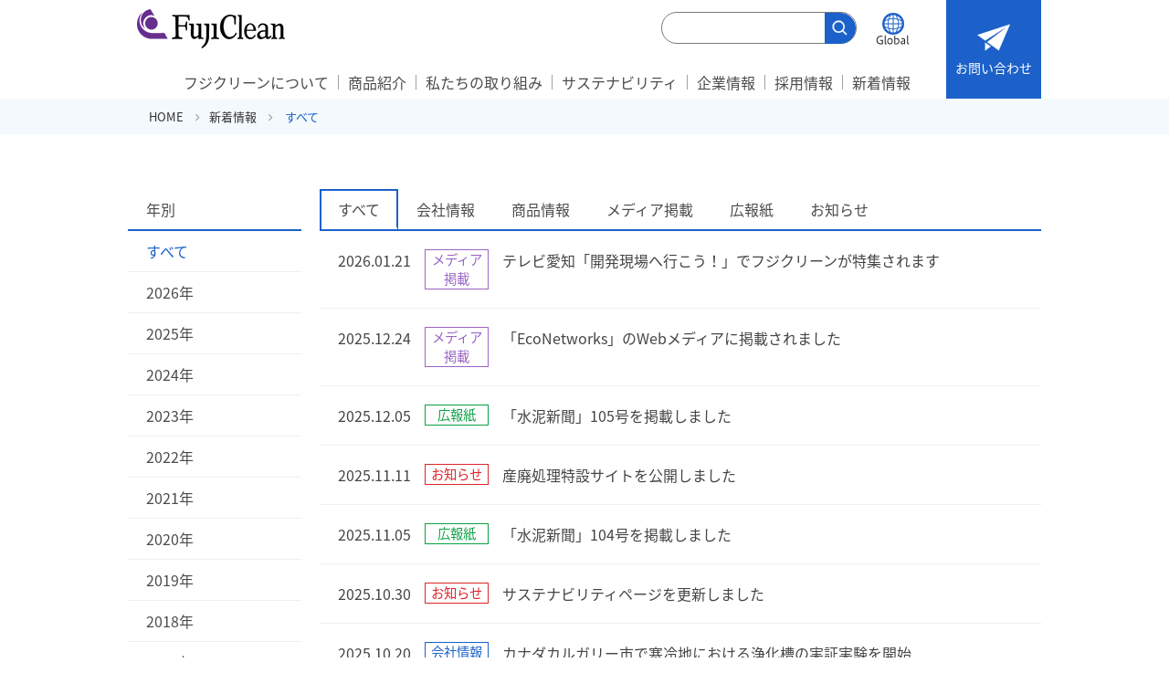

--- FILE ---
content_type: text/html; charset=UTF-8
request_url: https://www.fujiclean.co.jp/news/?cat=all&y=
body_size: 4520
content:
<!DOCTYPE html>
<html lang="ja">
<head>
<meta charset="utf-8">
<meta name="viewport" content="width=device-width, initial-scale=1.0, maximum-scale=1.0" />
<title>新着情報 | フジクリーン株式会社</title>
<meta name="description" content="">
<meta name="keywords" content="">
<link rel="stylesheet" href="/common/css/html5reset.css">
<link rel="stylesheet" href="/common/css/base.css">
<link rel="stylesheet" href="/common/css/parts.css">
<link rel="stylesheet" href="/news/css/news.css">
<link rel="stylesheet" href="/common/css/font-awesome.min.css">
<link rel="stylesheet" href="//fonts.googleapis.com/earlyaccess/notosansjapanese.css">
<link href="https://fonts.googleapis.com/css?family=Noto+Serif+JP&display=swap&subset=japanese" rel="stylesheet">
<link rel="icon" href="/favicon.ico">
<script type="text/javascript" src="//webfonts.xserver.jp/js/xserver.js"></script>
<script type="text/javascript" src="/common/js/jquery-1.11.0.min.js"></script> 
<!--[if lt IE 9]>
		<script src="/common/js/html5shiv-printshiv.min.js"></script>
		<script src="/common/js/css3-mediaqueries.js"></script>
	<![endif]--> 
<script src="/common/js/import.js"></script> 
<script src="/common/js/common.js"></script> 
<!--
<script src="/news/js/news.js"></script>
-->
	<script src="/js/g_analytics.js"></script>
</head>

<body>
<div id="wrap">
  	<header id="top-head">
		<div class="inner">
			<div class="left_head">
				<div id="mobile-head">
					<h1 class="logo"><a href="/"><img src="/common/img/header/logo.png" alt="フジクリーン株式会社"></a></h1>
					<div id="nav-toggle">
						<div> <span></span> <span></span> <span></span> </div>
					</div>
					<div class="flex">
					<!--Googleサーチ設置位置-->
					<div id="search-box">
					<form action="https://www.google.com/cse" id="cse-search-box">
							<div>
							<input type="hidden" name="cx" value="001762142127275510118:2itrbeuicmw" />
							<input type="hidden" name="ie" value="UTF-8" />
							<span></span>
							<input class="txtarea" placeholder="サイト内検索" type="text" name="q" />
							<span class="search_box"><input type="image" src="/common/img/icon/search_icon.png" class="search_btn" /></span>
						</div>
						</form>
					</div>
					<script type="text/javascript" src="https://www.google.com/coop/cse/brand?form=cse-search-box&amp;lang=ja"></script> 
					<!-- / Googleサーチ設置位置-->
					<div class="global"><a href="https://fujicleanglobal.com/" target="_blank"><img src="/common/img/header/head_icon01.png" alt="Global"></a></div>
					</div>
				</div>
				<ul class="menu">
					<li class="menu__mega">
            <a href="/about/" class="init-bottom">フジクリーンについて</a>
            <ul class="menu__second-level">
                <h2 class="h201"><a href="/about/">フジクリーンについて</a></h2>
                <li><a href="/about/reasons/">選ばれる理由</a></li>
                <li><a href="/about/development/">研究開発・技術開発</a></li>
                <li><a href="/about/manufacture/">製造</a></li>
                <li><a href="/about/maintenance/">維持管理</a></li>
            </ul>
          </li>
		<li class="menu__mega">
            <a href="/product/jokaso/" class="init-bottom">商品紹介</a>
            <ul class="menu__second-level">
                <h2 class="h202"><a href="/product/jokaso/">商品紹介</a></h2>
                <li><a href="/product/jokaso/">浄化槽</a></li>
                <li><a href="/product/shugou/">集合処理（下水道）</a></li>
                <li><a href="/product/industrial/">産業廃水処理ユニット</a></li>
                <li><a href="/product/blower/">ブロワ</a></li>
                <li><a href="/product/other/">浄化槽関連商品</a></li>
                <li class="blank_link"><a href="https://www.fujiclean.co.jp/material/index.html" target="_blank">資料ダウンロード</a></li>
                <li class="blank_link"><a href="https://www.fujiclean.co.jp/simulation/index.html" target="_blank">処理対象人員算定シミュレーター</a></li>
                <li><a href="/qa/">よくあるお問い合わせ</a></li>
            </ul>
          </li>
			<li class="menu__mega">
            <a href="/action/">私たちの取り組み</a>
            <ul class="menu__second-level">
                <h2 class="h203"><a href="/action/">私たちの取り組み</a></h2>
                <li><a href="/action/topics/">浄化槽Topics</a></li>
                <li><a href="/water/">水の話</a></li>
                <li><a href="/newspaper/">水泥新聞</a></li>
                <li><a href="/fujiclean/our_water/">ぼくたちの大切な水</a></li>
            </ul>
          </li>
					
					<li class="menu__mega">
            <a href="/sustainability/">サステナビリティ</a>
            <ul class="menu__second-level">
                <h2 class="h203"><a href="/sustainability/">サステナビリティ</a></h2>
                <li><a href="/sustainability/sdgs/">SDGsへの取り組み&nbsp;</a></li>
                <li><a href="/sustainability/human_rights_initiatives/">人権への取り組み&nbsp;</a></li>
            </ul>
          </li>
					
					
		<li class="menu__mega">
            <a href="/company/">企業情報</a>
            <ul class="menu__second-level">
                <h2 class="h204"><a href="/company/">企業情報</a></h2>
                <div class="menu_break_div">
                  <li><a href="/company/philosophy/">会社理念</a></li>
                  <li><a href="/HR_policy.html">人事ポリシー</a></li>
                  <li><a href="/company/companyprofile/">会社概要</a></li>
                  <li><a href="/company/history/">沿革</a></li>
                  <li><a href="/company/office/">事業所一覧</a></li>
                  <li><a href="/company/overseas/">海外展開</a></li>
                </div>
                <div class="menu_break_div">
                  <li><a href="/company/iso/">ISO認証</a></li>
                  <li><a href="/company/awards/">受賞歴</a></li>
									<li><a href="/company/compliance/">公益通報窓口</a></li>
                </div>
            </ul>
          </li>
					<li class="menu__mega"><a href="/recruit/" target="_blank">採用情報</a></li>
					<li class="menu__mega"><a href="/news/">新着情報</a></li>
				</ul>
			</div>
			<nav id="global-nav">
				<ul class="sp_global-nav">
					<li class="submenu_link">
            <a href="javascript:void(0);">フジクリーンについて</a>
            <ul class="submenu">
                <li><a href="/about/">フジクリーンについて</a></li>
                <li><a href="/about/reasons/">選ばれる理由</a></li>
                <li><a href="/about/development/">研究開発・技術開発</a></li>
                <li><a href="/about/manufacture/">製造</a></li>
                <li><a href="/about/maintenance/">維持管理</a></li>
            </ul>
          </li>
		<li class="submenu_link">
            <a href="javascript:void(0);">商品紹介</a>
            <ul class="submenu">
                <li><a href="/product/jokaso/">商品紹介</a></li>
                <li><a href="/product/jokaso/">浄化槽</a></li>
                <li><a href="/product/shugou/">集合処理（下水道）</a></li>
                <li><a href="/product/industrial/">産業廃水処理ユニット</a></li>
                <li><a href="/product/blower/">ブロワ</a></li>
                <li><a href="/product/other/">浄化槽関連商品</a></li>
                <li class="blank_link"><a href="https://www.fujiclean.co.jp/material/index.html" target="_blank">資料ダウンロード</a></li>
                <li class="blank_link"><a href="https://www.fujiclean.co.jp/simulation/index.html" target="_blank">処理対象人員算定シミュレーター</a></li>
                <li><a href="/qa/">よくあるお問い合わせ</a></li>
            </ul>
          </li>
		<li class="submenu_link">
            <a href="javascript:void(0);">私たちの取り組み</a>
            <ul class="submenu">
                <li><a href="/action/">私たちの取り組み</a></li>
                <li><a href="/action/topics/">浄化槽Topics</a></li>
                <li><a href="/water/">水の話</a></li>
                <li><a href="/newspaper/">水泥新聞</a></li>
                <li><a href="/fujiclean/our_water/">ぼくたちの大切な水</a></li>
            </ul>
          </li>
					
					
					<li class="submenu_link">
            <a href="javascript:void(0);">サステナビリティ</a>
            <ul class="submenu">
                <li><a href="/sustainability/">サステナビリティ</a></li>
                <li><a href="/sustainability/sdgs/">SDGsへの取り組み</a></li>
                <li><a href="/sustainability/human_rights_initiatives/">人権への取り組み</a></li>
            </ul>
          </li>
					
					
		<li class="submenu_link">
            <a href="javascript:void(0);">企業情報</a>
            <ul class="submenu">
                <li><a href="/company/">企業情報</a></li>
                <li><a href="/company/philosophy/">会社理念</a></li>
                <li><a href="/HR_policy.html">人事ポリシー</a></li>
                <li><a href="/company/companyprofile/">会社概要</a></li>
                <li><a href="/company/history/">沿革</a></li>
                <li><a href="/company/office/">事業所一覧</a></li>
                <li><a href="/company/overseas/">海外展開</a></li>
                <li><a href="/company/iso/">ISO認証</a></li>
                <li><a href="/company/awards/">受賞歴</a></li>
								<li><a href="/company/compliance/">公益通報窓口</a></li>
            </ul>
          </li>
					<li><a href="/recruit/" target="_blank">採用情報</a></li>
					<li><a href="/news/">新着情報</a></li>
					<li><a href="/fujiclean/english/">グローバル</a></li>
				</ul>
				<ul class="nav02">
					<li><a href="/qa/"><span><img src="/common/img/header/head_icon02.png" alt=""></span>お問い合わせ</a></li>
				</ul>
			</nav>
		</div>
	</header>
  <div class="crumb">
    <ul>
      <li><a href="/">HOME</a></li>
      <li><a href="/news/">新着情報</a></li>
      <li>
      すべて      </li>
    </ul>
    <!-- /crumb <--> 
  </div>
  <div id="mainBlock">
    <div id="contentsBlock">
      <section class="sec01">
        <div class="main_area">
          <div class="years_list">
            <h5>年別</h5>
            <ul>
              <li><a href="https://www.fujiclean.co.jp/news/?cat=all&y=all" class="is-current">すべて</a></li>
                            <li><a href="https://www.fujiclean.co.jp/news/?cat=all&y=2026" class="">2026年</a></li>
                            <li><a href="https://www.fujiclean.co.jp/news/?cat=all&y=2025" class="">2025年</a></li>
                            <li><a href="https://www.fujiclean.co.jp/news/?cat=all&y=2024" class="">2024年</a></li>
                            <li><a href="https://www.fujiclean.co.jp/news/?cat=all&y=2023" class="">2023年</a></li>
                            <li><a href="https://www.fujiclean.co.jp/news/?cat=all&y=2022" class="">2022年</a></li>
                            <li><a href="https://www.fujiclean.co.jp/news/?cat=all&y=2021" class="">2021年</a></li>
                            <li><a href="https://www.fujiclean.co.jp/news/?cat=all&y=2020" class="">2020年</a></li>
                            <li><a href="https://www.fujiclean.co.jp/news/?cat=all&y=2019" class="">2019年</a></li>
                            <li><a href="https://www.fujiclean.co.jp/news/?cat=all&y=2018" class="">2018年</a></li>
                            <li><a href="https://www.fujiclean.co.jp/news/?cat=all&y=2017" class="">2017年</a></li>
                            <li><a href="https://www.fujiclean.co.jp/news/?cat=all&y=2016" class="">2016年</a></li>
                            <li><a href="https://www.fujiclean.co.jp/news/?cat=all&y=2015" class="">2015年</a></li>
                          </ul>
            <!-- /years_list --> 
          </div>
          <div class="news_area"> 
            <!--タブ-->
            <ul class="tab-group">
              <li class="tab is-active"><a href="https://www.fujiclean.co.jp/news/?cat=all&y=all">すべて</a></li>
                            <li class="tab "><a href="https://www.fujiclean.co.jp/news/?cat=1&y=all">会社情報</a></li>
                            <li class="tab "><a href="https://www.fujiclean.co.jp/news/?cat=2&y=all">商品情報</a></li>
                            <li class="tab "><a href="https://www.fujiclean.co.jp/news/?cat=3&y=all">メディア掲載</a></li>
                            <li class="tab "><a href="https://www.fujiclean.co.jp/news/?cat=4&y=all">広報紙</a></li>
                            <li class="tab "><a href="https://www.fujiclean.co.jp/news/?cat=5&y=all">お知らせ</a></li>
                          </ul>
            <!--/タブ--> 
            <!--コンテンツ-->
            <div class="panel-group"> 
              <!--すべて-->
              <div class="panel is-show">
              
                  <ul>
                  
                    
                    <li>
                    <a href="https://www.fujiclean.co.jp/news/detail/193?cat=all&y=all">
                      <div class="day">2026.01.21</div>
                      <div class="label recruit">メディア掲載</div>
                      <div class="text ">テレビ愛知「開発現場へ行こう！」でフジクリーンが特集されます</div>
                    </a>                    </li>

                  
                    
                    <li>
                    <a href="https://www.fujiclean.co.jp/news/detail/192?cat=all&y=all">
                      <div class="day">2025.12.24</div>
                      <div class="label recruit">メディア掲載</div>
                      <div class="text ">「EcoNetworks」のWebメディアに掲載されました</div>
                    </a>                    </li>

                  
                    
                    <li>
                    <a href="https://www.fujiclean.co.jp/newspaper/" target="_blank">
                      <div class="day">2025.12.05</div>
                      <div class="label magazine">広報紙</div>
                      <div class="text ">「水泥新聞」105号を掲載しました</div>
                    </a>                    </li>

                  
                    
                    <li>
                    <a href="https://www.fujiclean.co.jp/news/detail/178?cat=all&y=all">
                      <div class="day">2025.11.11</div>
                      <div class="label notice">お知らせ</div>
                      <div class="text ">産廃処理特設サイトを公開しました</div>
                    </a>                    </li>

                  
                    
                    <li>
                    <a href="https://www.fujiclean.co.jp/newspaper/" target="_blank">
                      <div class="day">2025.11.05</div>
                      <div class="label magazine">広報紙</div>
                      <div class="text ">「水泥新聞」104号を掲載しました</div>
                    </a>                    </li>

                  
                    
                    <li>
                    <a href="https://www.fujiclean.co.jp/news/detail/177?cat=all&y=all">
                      <div class="day">2025.10.30</div>
                      <div class="label notice">お知らせ</div>
                      <div class="text ">サステナビリティページを更新しました</div>
                    </a>                    </li>

                  
                    
                    <li>
                    <a href="https://www.fujiclean.co.jp/news/detail/174?cat=all&y=all">
                      <div class="day">2025.10.20</div>
                      <div class="label company">会社情報</div>
                      <div class="text ">カナダカルガリー市で寒冷地における浄化槽の実証実験を開始</div>
                    </a>                    </li>

                  
                    
                    <li>
                    <a href="https://www.fujiclean.co.jp/news/detail/175?cat=all&y=all">
                      <div class="day">2025.10.17</div>
                      <div class="label notice">お知らせ</div>
                      <div class="text ">電磁ブロワMX80N・MR38AN　タイマプログラム不具合に関するお知らせ</div>
                    </a>                    </li>

                  
                    
                    <li>
                    <a href="https://www.fujiclean.co.jp/water/" target="_blank">
                      <div class="day">2025.10.01</div>
                      <div class="label magazine">広報紙</div>
                      <div class="text ">「水の話」209号を発行しました</div>
                    </a>                    </li>

                  
                    
                    <li>
                    <a href="https://www.fujiclean.co.jp/news/detail/176?cat=all&y=all">
                      <div class="day">2025.10.01</div>
                      <div class="label company">会社情報</div>
                      <div class="text ">会社名変更・本社移転のお知らせ</div>
                    </a>                    </li>

                                    </ul>
                            </div>

              <!--ページャー-->
              <div class="pager">
                <ul class='pagination'><li><a href='https://www.fujiclean.co.jp/news/?g=1&page=1' class='active'><span>1</span></a></li><li><a href='https://www.fujiclean.co.jp/news/?g=1&page=2' ><span>2</span></a></li><li><a href='https://www.fujiclean.co.jp/news/?g=1&page=3' ><span>3</span></a></li><li><a href='https://www.fujiclean.co.jp/news/?g=1&page=4' ><span>4</span></a></li><li><a href='https://www.fujiclean.co.jp/news/?g=1&page=5' ><span>5</span></a></li></ul>
              </div>


            </div>
            <!--/コンテンツ--> 
          </div>
          <!-- /main_area --> 
        </div>
      </section>
      <p id="page-top"><a href="#wrap"></a></p>
      <!-- /contentsBlock --> 
    </div>
    <!-- /mainBlock --> 
  </div>
  <footer>
	<div class="footer_top">
		<div>
			<p>お電話でのお問い合わせは、<br class="spStyle">最寄の営業所におかけください。</p>
			<ul class="footer_link">
				<li><a href="/qa/"><span>お問い合わせ</span></a></li>
				<li><a href="/company/office/"><span>事業所一覧</span></a></li>
			</ul>
		</div>
	</div>
	<div class="footer_txt">
		<div class="flex">
			<p><script>copyright();</script></p>
			<div>
				<ul>
					<li><a href="/sitemap/">サイトマップ</a></li>
					<li><a href="/privacy_policy.html">個人情報保護方針</a></li>
					<!-- <li><a href="/socialmedia_policy.html">ソーシャルメディアポリシー</a></li> -->
					<li><a href="/common/pdf/action_plan_2025.pdf" target="_blank">一般事業主行動計画</a></li>
				</ul>
				<ul class="ft2nd">
					<li><a href="/guideline.html">CSR調達方針・ガイドライン</a></li>
					<li><a href="/human_rights_policy.html">人権方針</a></li>
					<li><a href="/statement.html">現代奴隷に関する声明</a></li>
				</ul>
			</div>	
		</div>
	</div>
</footer>
<section class="stickynav hiden">
	<div class="stickynavBox">
		<ul class="stickynav_inner details_btn03 pcStyle">
			<li> <a href="https://www.fujiclean.co.jp/material/index.html" target="_blank">
				<div><span></span>資料ダウンロード</div>
				</a>
			</li>
			<li> <a href="https://www.fujiclean.co.jp/simulation/index.html" target="_blank">
				<div><span></span>処理対象人員算定シミュレーター</div>
				</a>
			</li>
		</ul>
	</div>
	<ul class="stickynav_inner spStyle">
		<li><a href="https://www.fujiclean.co.jp/material/index.html" target="_blank"><span><img src="/img/sp_sticky01.png" alt=""></span>資料ダウンロード</a></li>
		<li><a href="https://www.fujiclean.co.jp/simulation/index.html" target="_blank"><span><img src="/img/sp_sticky02.png" alt=""></span>処理対象人員算定<br>シミュレーター</a></li>
	</ul>
</section>  <!-- /wrap --> 
</div>
</body>
</html>


--- FILE ---
content_type: text/css
request_url: https://www.fujiclean.co.jp/common/css/base.css
body_size: 8281
content:
@charset "utf-8";
/* CSS Document */
/* ------------------------------------------------------------------------ */

/*  Reset

/* ------------------------------------------------------------------------ */
@media print {
	body {
		zoom: 80%;
		-webkit-print-color-adjust: exact;
		top:0 !IMPORTANT;
		left:0 !IMPORTANT;
		/*width:200mm !IMPORTANT;
		height:290mm !IMPORTANT;*/
	}
	
	.stickynavBox{
		display: none;
	}
	
	_:-ms-lang(x)::-ms-backdrop, body {
		zoom: 100%;
		/*
		width:200mm !IMPORTANT;
		height:290mm !IMPORTANT;*/
		width: 100%;
		overflow-x: hidden;
	}
	
	_:-ms-lang(x)::-ms-backdrop,.waves{
		display: none;
	}
	
	_:-ms-lang(x)::-ms-backdrop, .left_head ul li a{
		font-size: 11px;
	}
}

html {
	overflow-y	: scroll;
	overflow-x	: hidden;
	height		: 100%;
	font-size	: 62.5%;
	-webkit-text-size-adjust: 100%;
}

body,div,dl,dt,dd,ul,ol,li,h1,h2,h3,h4,h5,h6,
pre,form,fieldset,p,blockquote {
	margin 	: 0;
	padding : 0;
}

body *{
	box-sizing: border-box;
}


fieldset {
	display	: inline;
}

address,caption,cite,code,dfn,em,strong,th,var {
	font-style : normal;
}

body/**/table {
	line-height	: 1.5;
}

q:before,
q:after {
	content : '';
}

object,embed {
	vertical-align : top;
}

hr,legend	{
	display : none;
}

h1,h2,h3,h4,h5,h6 {
	font-size : 100%;
}

img,abbr,acronym,fieldset {
	border : 0;
}

li {
	list-style-type : none;
}

img[usemap] {
	border		: none;
	height		: auto;
	max-width	: 100%;
	width		: auto;
}

img {
	border		: 0;
	max-width	: 100%;
}

i {
	padding	: 5px 5px 2px 0;
}

/* Flexible Images */
img{
    max-width	: 100%;
    height		: auto;
    width /***/	: auto;
}

submit	{ -webkit-appearance : none;}

/* Link
--------------------------------------------------------------------------- */

.opacity a:hover img{
	opacity: 0.85;
}

a{
	text-decoration	: underline;
	color			: #4b4b4b;
	outline: none;
}

a:visited	{
	text-decoration	: none;
	color			: #4b4b4b;
}

a:hover	{
	text-decoration	: none;
}

a:focus{
	outline: none;
}

.logobg a:hover{
	opacity: 0.6;
}

/* ------------------------------------------------------------------------ */

/*  reset

/* ------------------------------------------------------------------------ */

/* Flexible Images
画像もウインドウサイズに合わせて可変 */
img{
    max-width	: 100%;
    height		: auto;
    width /***/	: auto;　/*IE8のみ適用*/
}

/* iPhone submitボタン初期化*/
submi	{ -webkit-appearance		: none;}
body	{ -webkit-text-size-adjust	: 100%;}

/* ------------------------------------------------------------------------ */

/*  Basic Style

/* ------------------------------------------------------------------------ */

html{ font-size: 62.5%; /* sets the base font to 10px for easier math */
}

body {
	margin		: 0;
	padding		: 0;
	height		: 100%;
	font-family	: Noto Sans Japanese ,"ヒラギノ角ゴPro W3", "メイリオ", Meiryo,Osaka, "ＭＳ Ｐゴシック", "MS PGothic", Arial, Helvetica, Verdana, sans-serif;
	font-size	: 1.4rem;
	line-height	: 1.5;
	text-align	: center;
	color		: #4b4b4b;
}

#wrap{
	margin		: 0 auto;
	text-align	: center;
}

body > #wrap { height : auto;}

.spStyle,
.spStyle_02{
	display: none !important;
}

	.mainSlide {
		height: auto !important;
	}
	.bx-wrapper{
		margin: 0 !important;
	}

	.clearfix:after {
		content:" ";
		display:block;
		clear:both;
	}

.inner{
	width: 100%;
	max-width: 1350px;
	margin: 0 auto;
}

/* Link
--------------------------------------------------------------------------- */

.opacity a:hover img{
	background-color: rgba(0,0,0,0.2);
}

.opacity01 a:hover{
	background-color: rgba(0,0,0,0.2);
}

/* ------------------------------------------------------------------------ */

/* Hedaer

/* ------------------------------------------------------------------------ */

@media screen and (max-width: 870px) {

}

@media screen and (max-width: 412px) {
	
}

/* ------------------------------------------------------------------------ */

/* Navigation

/* ------------------------------------------------------------------------ */


/* header */
hader *{
}

/*サイト内検索*/
#search-box{
	width: 214px;
	margin-right: 20px;
}

#top-head.fixed #search-box{
	display: none;
}

#cse-search-box{
	position: relative;
}

input.txtarea{
	background: #fff !important;
	border-radius: 0;
	width: 100% !important;
	border: 1px solid #7a7a7a !important;
	padding: 10px !important;
	border-radius: 30px;
	text-indent: 0 !important;
	height: 35px !important;
}
.search_btn{
	position: absolute;
	top: 7px;
	right: 0px;
}
.search_btn {
	position: absolute;
	top: 50%;
	-webkit-transform: translateY(-50%);
	-ms-transform: translateY(-50%);
	transform: translateY(-50%);
	right: 1px;
	border: none;
	padding: 7px;
	background: #1c61c9;
	display: inline-block;
	border-radius: 0 22px 22px 0;
	height: 34px;
}

input::placeholder {
	text-align: left;
	color: transparent;
}


#top-head {
	width: 100%;
	margin: 0 auto;
	line-height: 1;
	padding: 0 10px;
	box-shadow: 0 3px 6px rgba(0,0,0,0.2);
	transition: 0.3s cubic-bezier(0.39, 0.575, 0.565, 1);
}
#top-head a,
#top-head {
	text-decoration: none;
}
#top-head a:hover{
	color: #1c61c9;
	font-weight: bold;
	text-decoration: underline;
}
#top-head .inner {
	position: relative;
	display: flex;
	justify-content: space-between;
	align-items: center;
	max-width: 1000px;
	width: 100%;
}
#top-head .logo {
	margin: 0 15px 0 10px;
	transition: 0.35s cubic-bezier(0.39, 0.575, 0.565, 1);
}

#global-nav ul {
	list-style: none;
	font-size: 16px;
	display: flex;
	justify-content: flex-start;
	transition: 0.35s cubic-bezier(0.39, 0.575, 0.565, 1);
}

#global-nav ul li {
}

#global-nav ul li a {
	padding: 0 10px;
	display: block;
}

/* Fixed */
#top-head.fixed {
	margin-top: 0;
	top: 0;
	position: fixed;
	background: #fff;
	z-index: 999;
}
#top-head.fixed .logo {
	width: 24%;
	transform: scale(0.9);
}

#top-head.fixed .global {
	display: none;
}

#top-head.fixed #global-nav .nav02 li a{
	min-height: 45px;
	transform: scale(1.0);
	padding: 6px 10px;
}

#top-head.fixed #global-nav .nav02 li span{
	padding-top: 0;
	width: 38%;
	margin: 0 auto;
}


#top-head.fixed .left_head{
	margin: 0;
	display: flex;
	flex-direction: column;
	align-items: flex-start;
	justify-content: flex-start;
}

#top-head.fixed .left_head ul{
	margin: 5px auto;
}

#top-head.fixed .left_head ul li{
	font-size: 14px;
}

/* Toggle Button */
#nav-toggle {
    display: none;
    position: absolute;
    right: 12px;
    width: 34px;
    height: 27px;
    cursor: pointer;
    z-index: 101;
	top: 50%;
	-webkit-transform: translateY(-50%);
	-ms-transform: translateY(-50%);
	transform: translateY(-50%);
}
#nav-toggle div {
    position: relative;
}
#nav-toggle span {
    display: block;
    position: absolute;
    height: 4px;
    width: 100%;
    background: #0c5798;
    left: 0;
    -webkit-transition: .35s ease-in-out;
    -moz-transition: .35s ease-in-out;
    transition: .35s ease-in-out;
}
#nav-toggle span:nth-child(1) {
    top: 0;
}
#nav-toggle span:nth-child(2) {
    top: 11px;
}
#nav-toggle span:nth-child(3) {
    top: 22px;
}


.left_head{
	max-width: 857px;
	width: 100%;
	margin: 10px 0;
	margin-right: 15px;
}

.left_head ul{
	display: flex;
	justify-content: flex-end;
	margin: 29px auto 0px;
}

	.left_head ul li{
		font-size: 16px;
		padding: 0 10px;
		border-right: 1px solid #a1a1a1;
		transition: 0.35s cubic-bezier(0.39, 0.575, 0.565, 1);
	}
	
	.left_head ul li:last-child{
		border-right: none;
		padding-right: 0;
	}

#mobile-head{
	display: flex;
	justify-content: space-between;
	width: 100%;
	align-items: center;
}

#global-nav{
	/*display: flex;
	align-items: center;
	justify-content: space-between;
	max-width: 1100px;
	width: 100%;*/
	transition: 0.35s cubic-bezier(0.39, 0.575, 0.565, 1);
}

#global-nav .sp_global-nav{
	display:none;
}

#global-nav .nav02 li{
	background: #1c61c9;
	min-width: 100px;
	font-size: 14px;
	display: flex;
	height: 100%;
	align-items: center;
}
	#global-nav .nav02 li a{
		min-height: 108px;
		padding: 0;
		color: #fff;
		padding: 15px 10px;
		display: block;
	transition: 0.35s cubic-bezier(0.39, 0.575, 0.565, 1);
	}
	
	#global-nav .nav02 li a:hover{
		opacity: 0.8;
	}
	
#global-nav .nav02 li span{
	display: block;
	padding-bottom: 10px;
	padding-top: 10px;
}

/*メガナビ*/

.menu {
    position: relative;
}

ul.menu__second-level {
    visibility: hidden;
    opacity: 0;
    z-index: 1;
}

ul.menu__third-level {
    visibility: hidden;
    opacity: 0;
}

ul.menu__fourth-level {
    visibility: hidden;
    opacity: 0;
}

.menu > li:hover {
    -webkit-transition: all .5s;
    transition: all .5s;
}

.menu__second-level li {
    border-top: 1px solid #111;
}

.menu__second-level li:last-child {
  padding-right: 2%!important;
}

.menu__second-level li a:hover {
    background: #111;
}


li.menu__mega ul.menu__second-level {
  position: absolute;
  top: 20px;
  left: 0;
  box-sizing: border-box;
  max-width: 1000px;
  width: 140%;
  padding: 4%;
  background: #FFF;
  -webkit-transition: all .2s ease;
  transition: all .2s ease;
  box-sizing: border-box;
  flex-wrap: wrap;
  justify-content: flex-start;
}

li.menu__mega:hover ul.menu__second-level {
    top: -10px;
    visibility: visible;
    opacity: 1;
    filter: drop-shadow(0 3px 1px rgba(0,0,0,0.2));
}

.fixed li.menu__mega ul.menu__second-level {
    left: -48px;
	margin: -1px auto 0 !important;
}
.fixed li.menu__mega:hover ul.menu__second-level {
    top: 18px;
    left: -48px;
}

li.menu__mega ul.menu__second-level h2,li.menu__mega:hover ul.menu__second-level h2{
  position: relative;
  width: 100%;
  display: inline-block !important;
  font-size: 24px;
  font-family: Noto Sans Japanese ,"ヒラギノ角ゴPro W3", "メイリオ", Meiryo,Osaka, "ＭＳ Ｐゴシック", "MS PGothic", Arial, Helvetica, Verdana, sans-serif;
  padding-bottom: 20px;
  margin-bottom: 20px;
  border-bottom: 1.5px solid #1c61c9;
}

li.menu__mega:hover ul.menu__second-level h2::after {
  position: absolute;
  content: "\f105";
  font-family: 'FontAwesome';
  top: 4px;
  font-weight: normal;
  color: #1c61c9;
  font-size: 20px;
}

li.menu__mega:hover ul.menu__second-level h2 a:hover {
	color: #1c61c9;
}

li.menu__mega:hover ul.menu__second-level h2.h201::after{
    left: 250px;
}

li.menu__mega:hover ul.menu__second-level h2.h202::after{
    left: 110px;
}

li.menu__mega:hover ul.menu__second-level h2.h203::after{
    left: 210px;
}

li.menu__mega:hover ul.menu__second-level h2.h204::after{
    left: 110px;
}

.menu__second-level h2 a:hover{
  text-decoration: none !important;
}

li.menu__mega ul.menu__second-level li {
    float: left;
    border: none;
  position: relative;
}

li.menu__mega ul.menu__second-level li{
  position: relative !important;
  left: -15px;
  margin: 15px 5% 0 0;
}

li.menu__mega ul.menu__second-level li a:hover{
	color: #1c61c9;
	font-weight: bold;
	text-decoration: none !important;
	
}

/*li.menu__mega ul.menu__second-level li:nth-child(6){
  margin-top: 20px
}*/

li.menu__mega ul.menu__second-level li:after {
  position: absolute;
  margin: 0 1%;
  content: "\f105";
  font-family: 'FontAwesome';
  top: 50%;
  right: 0px;
  -webkit-transform: translateY(-50%);
  -ms-transform: translateY(-50%);
  transform: translateY(-50%);
  font-weight: normal;
  color: #1c61c9;
  font-size: 20px;
}

li.menu__mega ul.menu__second-level li.blank_link:after {
	content: "" !important;
	background: url("../img/icon/icon_blank.png") no-repeat center left;
		background-size: auto;
	display: inline-block;
	width: 13px;
	height: 12px;
	background-size: contain;
	margin: 2px 0;
	vertical-align: -8px;
}

#global-nav ul li.blank_link a:after {
	content: "" !important;
	background: url("../img/icon/icon_blank.png") no-repeat center left;
		background-size: auto;
	display: inline-block;
	width: 13px;
	height: 12px;
	background-size: contain;
	margin: 2px 0;
	vertical-align: -8px;
}


li.menu__mega ul.menu__second-level li a:hover{
	background: #FFF;
}

li.menu__mega ul.menu__second-level .menu_break_div {
	width: 100%;
}


@media screen and (max-width: 768px) {
	#search-box{
		display: none;
	}
	
	.left_head{
		margin: 0;
	}
	
    #top-head,
    .inner {
        width: 100%;
        padding: 0;
    }
    #top-head {
        top: 0;
        position: fixed;
        margin-top: 0;
		z-index: 999;
    }
	
	.left_head ul{
		display: none;
	}
	
	.global{
		display: none;
	}
	
    /* Fixed reset */
    #top-head.fixed {
        padding-top: 0;
        background: transparent;
    }

	#top-head.fixed {
		margin-top: 0;
		top: 0;
		position: fixed;
		background: #fff;
		transition: top 0.65s ease-in;
		-webkit-transition: top 0.65s ease-in;
		-moz-transition: top 0.65s ease-in;
		z-index: 999;
	}

    #mobile-head {
        background: #fff;
        width: 100%;
        z-index: 999;
        position: relative;
		height: 53px;
    }
    /*#top-head.fixed .logo,
    #top-head .logo {
        position: absolute;
        left: 13px;
        top: 13px;
        color: #333;
		width: 69px;
    }*/
	
    #mobile-head .logo{
		width: 60%;
		text-align: left;
	}
	
    #global-nav {
        position: absolute;
        /* 開いてないときは画面外に配置 */
        top: -503px;
        background: rgba(12,87,152,0.8);
        width: 100%;
        text-align: center;
        -webkit-transition: .5s ease-in-out;
        -moz-transition: .5s ease-in-out;
        transition: .5s ease-in-out;
		display: none;
		overflow-y: scroll;
		height: 100vh;
    }
	
	#global-nav ul.sp_global-nav{
		display: block;
	}
  
  #global-nav .submenu_link > a{
    position: relative;
  }
  
  #global-nav .submenu_link > a:after{
    position: absolute;
		content: "\f107";
		font-family: 'FontAwesome';
    font-size: 20px;
    color: #FFF;
		position: absolute;
		right: 20px;
		top: 50%;
		-webkit-transform: translateY(-50%);
		-ms-transform: translateY(-50%);
		transform: translateY(-50%);
  }
  
  #global-nav .submenu_link.arrow > a:after{
		content: "\f106";
  }
  
  #global-nav .submenu{
    background: rgba(225,225,225,0.8);
    display: none;
    transition: 0.2s ease linear;
  }
  
  #global-nav .submenu a{
    color: rgba(12,87,152,0.8) !important;
  }
  
  
    #global-nav ul {
        list-style: none;
        position: static;
        right: 0;
        bottom: 0;
        font-size: 14px;
		display: block;
		text-align: left;
    }
    #global-nav ul li {
        float: none;
        position: static;
		border-bottom: 1px solid #fff;
    }
    #global-nav ul.nav02{
        list-style: none;
		padding: 10px;
    }
	
	#global-nav .nav02 li{
		width: 100%;
		padding: 0;
		border-radius: 10px;
		min-height: auto;
		min-height: inherit;
	}
	
	#top-head.fixed #global-nav .nav02 li{
		min-height: inherit;
	}
		#global-nav .nav02 li span{
			display: inline-block;
			vertical-align: middle;
			padding-bottom: 0;
			padding-top: 0;
		}
		
		#top-head.fixed #global-nav .nav02 li span{
			padding-top: 0;
			width: auto;
			margin: 0 auto;
		}
		
		#top-head #global-nav .nav02 li a,
		#top-head.fixed #global-nav .nav02 li a{
			padding: 8px;
			min-height: inherit;
			transform: inherit;
		}
	
    #top-head #global-nav ul li a,
    #top-head.fixed #global-nav ul li a {
        width: 100%;
        display: block;
        color: #fff;
        padding: 15px;
		position: relative;
    }
	
    #top-head #global-nav ul li > ul >li a:after{
		content: "\f105";
		font-family: 'FontAwesome';
		position: absolute;
		right: 10px;
		top: 50%;
		-webkit-transform: translateY(-50%);
		-ms-transform: translateY(-50%);
		transform: translateY(-50%);
    }
	
    #top-head.fixed #global-nav ul.nav02 li a:after{
		display: none;
	}
	
    #nav-toggle {
        display: block;
    }
    /* #nav-toggle 切り替えアニメーション */
    .open #nav-toggle span:nth-child(1) {
        top: 11px;
        -webkit-transform: rotate(315deg);
        -moz-transform: rotate(315deg);
        transform: rotate(315deg);
    }
    .open #nav-toggle span:nth-child(2) {
        width: 0;
        left: 50%;
    }
    .open #nav-toggle span:nth-child(3) {
        top: 11px;
        -webkit-transform: rotate(-315deg);
        -moz-transform: rotate(-315deg);
        transform: rotate(-315deg);
    }
	
    /* #global-nav スライドアニメーション */
    .open #global-nav {
        /* #global-nav top + #mobile-head height */
        -moz-transform: translateY(556px);
        -webkit-transform: translateY(556px);
        transform: translateY(556px);
    }
}
/* ------------------------------------------------------------------------ */

/* contents

/* ------------------------------------------------------------------------ */
#mainBlock{
	width: 100%;
	margin: 0 auto;
}

.content{
	width: 100%;
	max-width: 1000px;
	margin: 30px auto;
}

.flex{
	display: flex;
	justify-content: center;
}

.flex-wrap{
	flex-wrap: wrap;
}

.main_area {
    width: 100%;
    max-width: 1000px;
    margin: 0 auto;
    position: relative;
}

/*要素フェードイン用*/
.fadein {
	opacity : 0;
	transform : translate(0, 50px);
	transition : all 500ms;
}

.fadein.scrollin {
	opacity : 1;
	transform : translate(0, 0);
}

/*パンくずリスト*/
.crumb {
	width: 100%;
	margin: 0px auto;
	padding: 9px 7px;
	text-align	: left;
	background: #f3f9fd;
}
	.crumb ul {
		letter-spacing: -.4em;
		max-width: 1000px;
		width: 100%;
		margin: 0 auto;
		padding: 0 20px;
	}

	.crumb li {
		display			: inline-block;
		list-style-type	: none;
		letter-spacing: normal;
		margin	: 0 10px 0 3px;
		color: #1c61c9;
		font-size: 13px;
	}

	.crumb li:before{
		content: "\f105";
		font-family: 'FontAwesome';
		padding-right: 10px;
		color: #949494;
	}
	
	.fa-home{
		padding: 0;
	}
	
	.fa-home:before{
		color: #fb1a2c;
	}
	
	.crumb li:first-child:before{
		content: " ";
		padding: 0;
	}

		.crumb li a{
			color	: #333333;
			display: inline-block;
			text-decoration: none;
			position: relative;
		}
		
		.crumb li a:hover{
			 text-decoration: underline;
		}
/*商品サービスについてのサポート*/
	.details_btn03{
		display: flex;
		justify-content: space-between;
		margin: 40px 0;
	}
	
	.details_btn03 li{
		width: 32%;
	}
	
	.details_btn03 li p{
		text-align: left;
		margin-top: 10px;
	}
	
	.details_btn03 li a{
		background: #fff;
		border: 2px solid #1c61c9;
		border-radius: 45px;
		box-shadow: 2px 2px #b4bec3;
	}
		.details_btn03 li a span{
			background: #1c61c9;
			width: 66px;
			height: 66px;
			border-radius: 50%;
			display: flex;
			vertical-align: middle;
			align-items: center;
			justify-content: center;
			margin-right: 10px;
		}
		
		.details_btn03 li a:hover span{
			background: #fff;
		}
		
	.details_btn03 li a div{
		width: 100%;
		display: flex;
		align-items: center;
		text-align: left;
	}
	
	.details_btn03 li a span:before{
		content: "";
		background: url(../../../img/sec02_icon01.png) no-repeat center center;
		width: 47px;
		height: 36px;
		display: inline-block;
		vertical-align: middle;
	}
	
	.details_btn03 li a:hover span:before{
		content: "";
		background: url(../../../img/sec02_icon01_on.png) no-repeat center center;
	}
	
	.details_btn03 li:nth-child(2) a span:before{
		content: "";
		background: url(../../../img/sec02_icon02.png) no-repeat center center;
	}
	
	.details_btn03 li:nth-child(2) a:hover span:before{
		content: "";
		background: url(../../../img/sec02_icon02_on.png) no-repeat center center;
	}
	
	.details_btn03 li:nth-child(3) a span:before{
		content: "";
		background: url(../../../img/sec02_icon03.png) no-repeat center center;
	}
	
	.details_btn03 li:nth-child(3) a:hover span:before{
		content: "";
		background: url(../../../img/sec02_icon03_on.png) no-repeat center center;
	}
		.details_btn03 li a{
			display: block;
			padding: 10px;
			color: #333;
			text-align: center;
			text-decoration: none;
			font-size: 18px;
		}
		
		.details_btn03 li{
			-webkit-box-sizing: border-box;
			-moz-box-sizing: border-box;
			box-sizing: border-box;
			-webkit-transition: all .5s;
			transition: all .5s;
		}
		.details_btn03 li a{
			position: relative;
			z-index: 2;
		}
		.details_btn03 li a:hover {
			background-color: #1c61c9;
			color: #fff;
			border-radius: 45px;
		}
		
/*関連リンク*/
.sec05 .main_area h2{
	margin: 0 auto 102px;
	text-align: center;
	/*color: #1c61c9;*/
}

.sec05 ul{
	display: flex;
	justify-content: flex-start;
	margin-bottom: 70px;
	margin-top: 57px;
}
	.sec05 ul li{
		width: 31.5%;
		text-align: left;
		margin-right: 3%;
	}
	
	.sec05 ul li:last-child{
		margin-right: 0;
	}
	
	.sec05 ul li p{
		padding-top: 10px;
	}
	
	.sec05 ul li .txtLink{
		font-size: 14px;
	}
	
	.sec05 ul li .txtLink:after{
		content: "\f105";
		font-family: 'FontAwesome';
		padding-left: 20px;
		color: #1c61c9;
		font-size: 18px;
		display: inline-block;
	}

	.sec05 ul li div.img{
		overflow: hidden;
		border: 1px solid #b2b2b2;
	}

	.sec05 ul li div.img img:hover{
		transform: scale(1.1);
		transition-duration: 0.3s;
	}
	.sec05 ul li span{
		display: block;
		font-size: 16px;
		padding-bottom: 5px;
	}
	
	.sec05 ul li a{
		display: block;
		text-decoration: none;
	}
	
	.sec05 ul li a:hover p{
		color: #1c61c9;
	}

/* ------------------------------------------------------------------------ */

/* footer

/* ------------------------------------------------------------------------ */
footer{
	font-size: 14px;
	padding-top: 0px;
	padding-bottom: 83px;
}


.footer_top{
	background: #e1f2f9;
}

	.footer_top > div{
		max-width: 1000px;
		width: 100%;
		margin: 0 auto;
		padding: 40px 0;
	}

	.footer_txt{
		color: #fff;
		background: #1c61c9;
		padding: 17px 0;
	}
	
	.footer_txt p{
		font-size: 11px;
		padding: 0 0 0 44px;
		letter-spacing: 1.4px;
	}
	
	.footer_txt .flex{
		max-width: 1000px;
		width: 100%;
		margin: 0 auto;
		justify-content: space-between;
		align-items: center;
	}
	
	.footer_txt .flex ul{
		display: flex;
		padding-right: 16px;
		justify-content: space-between;
	}
	
		.footer_txt .flex ul li{
			margin-right: 35px;
		}
		
		.footer_txt .flex ul li:last-child{
			margin-right: 0;
		}
		
		.footer_txt .flex ul li a{
			color: #fff;
		}
	
	.footer_link{
		display: flex;
		justify-content: center;
	}
	
	.footer_link li{
		max-width: 326px;
		width: 100%;
		margin: 30px 22px 6px;
	}
	
	.footer_link li a{
		display: block;
		padding: 13px;
		color: #1c61c9;
		text-align: center;
		text-decoration: none;
		font-size: 18px;
		position: relative;
		background: #fff;
		border-radius: 30px;
		box-shadow: 1px 2px #b4bec3;
		border: 2px solid #1c61c9;
	}
	
	.footer_link li a span{
		margin-left: -24px;
	}
	
	.footer_link li a span:before{
		content: "";
		background: url(../img/footer/footer_icon01.png) no-repeat top center;
		width: 34px;
		height: 25px;
		display: inline-block;
		vertical-align: middle;
		padding-right: 13px;
	}
	.footer_link li:nth-child(2) a span:before{
		content: "";
		background: url(../img/footer/footer_icon02.png) no-repeat top center;
		width: 34px;
		height: 25px;
		display: inline-block;
		vertical-align: middle;
	}
	.footer_link li:nth-child(3) a span:before{
		content: "";
		background: url(../img/footer/footer_icon03.png) no-repeat top center;
		width: 34px;
		height: 25px;
		display: inline-block;
		vertical-align: middle;
	}
		.footer_link{
			-webkit-box-sizing: border-box;
			-moz-box-sizing: border-box;
			box-sizing: border-box;
			-webkit-transition: all .5s;
			transition: all .5s;
		}
		.footer_link a{
			position: relative;
			z-index: 2;
		}
		.footer_link a:hover {
			background-color: #1c61c9;
			color: #fff;
			border-radius: 30px;
		}
	
	.footer_link li a:hover span:before{
		background: url(../img/footer/footer_icon01ov.png) no-repeat top center;
	}
	.footer_link li:nth-child(2) a:hover span:before{
		background: url(../img/footer/footer_icon02ov.png) no-repeat top center;
	}
	.footer_link li:nth-child(3) a:hover span:before{
		background: url(../img/footer/footer_icon03ov.png) no-repeat top center;
	}
	
	.stickynav{
		position: fixed;
		bottom: 0;
		left: 0;
		width: 100%;
		-webkit-transition: all 0.5s;
		transition: all 0.5s;
		background: rgba(28,97,201,0.8);
		z-index: 999;
	}
	
	.stickynav.hiden{
		transform: translateY(100%);
		display: none;
	}
	
	.stickynav_inner.details_btn03{
		display: flex;
		justify-content: center;
		max-width: 1000px;
		width: 100%;
		margin: 0 auto;
		padding: 10px;
		height: 83px;
	}
	
	.stickynav_inner.details_btn03 li{
		width: 34%;
	}
		.stickynav_inner.details_btn03 li:nth-child(2){
			margin: 0 10px;
		}
	
	.stickynav_inner.details_btn03 li a{
		display: flex;
		flex-direction: column;
		justify-content: center;
		align-items: center;
		padding: 6px 10px;
		height: 100%;
		text-decoration: none;
		font-size: 16px;
		box-shadow: 2px 2px #3661a2;
		/*color: #4b4b4b;*/
		text-align: left;
	}
	
	.stickynav_inner.details_btn03 li a div{
		line-height: 1.2;
	}
	
	.stickynav_inner.details_btn03 li:nth-child(2){
		border-left: 0;
		border-right: 0;
	}
	.stickynav_inner.details_btn03 li:nth-child(2) a{
		padding: 4px 10px 6px;
	}
	
	.stickynav_inner.details_btn03 li span{
		display: flex;
		background: #1c61c9;
		border-radius: 50%;
		width: 45px;
		height: 45px;
		align-items: center;
		justify-content: center;
	}
		.stickynav_inner.details_btn03 li span img{
			width: 50%;
		}


	
	.details_btn03{
		display: flex;
		justify-content: flex-start;
		margin: 40px 0;
	}
	
	.details_btn03 li{
		width: 32%;
		margin-right: 20px;
	}
	.details_btn03 li:last-child{
		margin-right: 0;
	}
	
	.details_btn03 li p{
		text-align: left;
		margin-top: 10px;
	}
	
	.details_btn03 li a{
		background: #fff;
		border: 3px solid #1c61c9;
		border-radius: 45px;
		box-shadow: 2px 2px #b4bec3;
	}
		.details_btn03 li a span{
			background: #1c61c9;
			width: 66px;
			height: 66px;
			border-radius: 50%;
			display: flex;
			vertical-align: middle;
			align-items: center;
			justify-content: center;
			margin-right: 10px;
		}
		
		.details_btn03 li a:hover span{
			background: #fff;
		}
		
	.details_btn03 li a div{
		width: 100%;
		display: flex;
		align-items: center;
	}
	
	.stickynav_inner.details_btn03 li a span:before{
		content: "";
		background: url(../../img/sec02_icon01.png) no-repeat top center;
		width: 47px;
		height: 32px;
		display: inline-block;
		vertical-align: middle;
		background-size: 84%;
	}
	
	.stickynav_inner.details_btn03 li a:hover span:before{
		content: "";
		background: url(../../img/sec02_icon01_on.png) no-repeat top center;
		background-size: 84%;
	}
	
	.stickynav_inner.details_btn03 li:nth-child(2) a span:before{
		content: "";
		background: url(../../img/sec02_icon02.png) no-repeat top center;
		background-size: 84%;
	}
	
	.stickynav_inner.details_btn03 li:nth-child(2) a:hover span:before{
		content: "";
		background: url(../../img/sec02_icon02_on.png) no-repeat top center;
		background-size: 84%;
	}
	
	.stickynav_inner.details_btn03 li:nth-child(3) a span:before{
		content: "";
		background: url(../../img/sec02_icon03.png) no-repeat top center;
		background-size: 84%;
	}
	
	.stickynav_inner.details_btn03 li:nth-child(3) a:hover span:before{
		content: "";
		background: url(../../img/sec02_icon03_on.png) no-repeat top center;
		background-size: 84%;
	}



/* ------------------------------------------------------------------------ */

/* Pagetop

/* ------------------------------------------------------------------------ */
#page-top {
	display: none;
    position: fixed;
    bottom: 10px;
    right: 10px;
    font-size: 77%;
	margin: 0;
	z-index: 1000;
}

#page-top a {
    background: #1c61c9;
    text-decoration: none;
    color: #fff;
    width: 58px;
	height: 58px;
    text-align: center;
    display: block;
	border-radius: 50%;
}

	#page-top a:hover {
		text-decoration: none;
		background: #999;
	}

		#page-top a:after{
			position: absolute;
			display: block;
			width: 15px;
			height: 15px;
			border-top: 2px solid #fff;
			border-right: 2px solid #fff;
			transform: rotate(-45deg);
			-moz-transform: rotate(-45deg);
			-webkit-transform: rotate(-45deg);
			content: "";
			margin: 42% 35%;
		}

/* デフォルト：980px以上用（PC用）の記述 */

@media screen and (max-width: 1024px) {
	.pcStyle_02{
		display: none !important;
	}
	
	.spStyle_02{
		display: block !important;
	}
	
	#global-nav .nav02 li{
		font-size: 13px;
	}
	
	.left_head ul li{
		font-size: 15px;
		padding:  0 10px;
	}
}


@media screen and (max-width: 970px) {
/* 979px以下用（タブレット用）の記述 */

	.pcStyle{
		display: none !important;
	}
	
	.spStyle{
		display: block !important;
	}
	
	.footer_txt{
		padding-left: 10px;
		padding-right: 10px;
	}
	
	#page-top{
		z-index: 999;
		bottom: 70px;
	}

	.stickynav{
		display: block;
	}
	
	.stickynav.hide{
		transform: translateY(-100%);
	}
	
	.stickynav_inner.details_btn03.pcStyle{
		display: none !important;
	}
	
	.stickynav_inner{
		display: flex !important;
		justify-content: space-between;
		background: #1c61c9;
		position: fixed;
		bottom: 0;
		width: 100%;
		z-index: 999;
	}
	
	.stickynav_inner li{
		width: 50%;
		background: #fff;
		border: 2px solid #1c61c9;
	}
	
	.stickynav_inner li a{
		display: flex;
		justify-content: center;
		align-items: center;
		padding: 5px 4px;
		height: 100%;
		font-size: 12px;
		text-decoration: none;
		text-align: left;
	}
	
	.stickynav_inner li:nth-child(2){
		border-left: 0;
	}
	
	.stickynav_inner li span{
		display: flex;
		background: #1c61c9;
		border-radius: 50%;
		width: 45px;
		height: 45px;
		align-items: center;
		justify-content: center;
		margin-bottom: 5px;
		margin-right: 8px;
	}
		.stickynav_inner li span img{
			width: 50%;
		}
		}

@media screen and (max-width: 930px) {
	footer .footer_inner{
		display: block;
		max-width: 1200px;
		width: 100%;
		margin: 0 auto;
	}


	.footer_nav{
		text-align: left;
		margin: 0;
		width: 100%;
	}
	
	.footer_nav li{
		display: block;
		margin: 0;
		font-size: 1.4rem;
	}
		
		.footer_nav li a{
			display: block;
			padding: 10px 10px 0;
		}
		
	
	.footer_txt{
		padding: 20px 0;
	}
	
	.android .footer_txt{
		padding: 20px 0;
		margin-bottom: 0;
	}
	
	.footer_txt p{
		padding: 0 10px;
	}

	.footer_nav li a::after{
		content: none;
	}
	
	.footer_top > div{
		display: block;
		padding: 27px 10px;
	}
	
	.footer_top p{
		margin: 10px 0;
		font-size: 16px;
	}
		.footer_top p.tel a{
			text-decoration: none;
			color: #cee9f6;
			pointer-events: auto;
		}
}

@media screen and (max-width: 768px) {
	#top-head.fixed .logo{
		width: 60%;
		transform: inherit;
	}
	
	#mainBlock{
		margin-top: 53px;
	}
	
	.details_btn03{
		display: block;
	}
	
	.details_btn03 li{
		width: 100%;
		margin-bottom:10px;
	}
	
	.details_btn03 li a{
		font-size: 16px;
	}
	
	.details_btn03 li a span{
		width: 40px;
		height: 40px;
	}
	
	.details_btn03 li a span::before{
		background-size: contain !important;
	}
	
	.sec05 ul{
		flex-wrap: wrap;
		justify-content: space-between;
	}
	
	.sec05 ul li{
		width: 48%;
		margin-bottom: 15px;
		margin-right: 0
	}
	
	.sec05 ul li p{
		padding-top: 5px;
	}
	
	footer{
		padding-top: 0;
		margin-bottom: 0;
	}
	
	footer .inner-wrap{
		max-width: 100%;
	}
	
	.footer_link{
		justify-content: space-between;
	}
	
	.footer_link li{
		width: 50%;
		margin: 0;
	}
	
	
	
		.footer_link li a{
			font-size: 14px;
			padding: 10px;
		}
	
	.footer_link a::before, .footer_link a::after{
		height: inherit;
	}
	
	.footer_txt .flex{
		flex-direction: column-reverse;
		padding: 0 10px;
		align-items: center;
	}
	
	.footer_txt .flex ul{
		margin: 10px auto;
		padding-right: 0;
	}
	
	.pagetop_sp{
		float: right;
		bottom: 0;
		display: block;
		width: 10%;
		height: 55px;
		line-height: 50px;
		background: #000;
		color: #fff;
		text-decoration: none;
		text-align: center;
		font-weight: bold;
		font-size:16px;
		}
			.pagetop_sp a{
				color: #fff;
				text-decoration:none;
				display: block;
				padding: 20px 0 0 20px;
			}

			.pagetop_sp a:after{
				display: block;
				width: 15px;
				height: 15px;
				border-top: 2px solid #fff;
				border-right: 2px solid #fff;
				transform: rotate(-45deg);
				-moz-transform: rotate(-45deg);
				-webkit-transform: rotate(-45deg);
				content: "";
			}
	
	.crumb{
		display: none;
	}
}

@media screen and (max-width: 479px) {
	#global-nav .nav02 li span{
		width: 10%;
	}
	
	footer .inner-wrap{
		max-width: 100%;
	}
	
	.footer_txt .flex ul{
		flex-wrap: wrap;
		justify-content: center;
	}
	
	.footer_txt .flex ul li{
		width: 45%;
		margin-bottom: 10px;
		margin-right: 0;
	}
	
	.footer_txt .flex ul.ft2nd li{
		width: 80%;
		margin-bottom: 10px;
		margin-right: 0;
	}
	
	.footer_txt .flex ul li:last-child{
		width: 100%;
	}
	
	.pagetop_sp{
		float: right;
		bottom: 0;
		display: block;
		width: 15%;
		height: 55px;
		line-height: 50px;
		background: #000;
		color: #fff;
		text-decoration: none;
		text-align: center;
		font-weight: bold;
		font-size:16px;
		}
			.pagetop_sp a{
				color: #fff;
				text-decoration:none;
				display: block;
				padding: 20px 0 0 20px;
			}

			.pagetop_sp a:after{
				display: block;
				width: 15px;
				height: 15px;
				border-top: 2px solid #fff;
				border-right: 2px solid #fff;
				transform: rotate(-45deg);
				-moz-transform: rotate(-45deg);
				-webkit-transform: rotate(-45deg);
				content: "";
			}

}

.ft2nd {
	margin-top: 20px;
}

@media screen and (max-width: 767px) {
}


--- FILE ---
content_type: text/css
request_url: https://www.fujiclean.co.jp/common/css/parts.css
body_size: 7040
content:
@charset "utf-8";
/* ------------------------------------------------------------------------ */

/*  Parts

/* ------------------------------------------------------------------------ */

/* Layout
--------------------------------------------------------------------------- */

/* --- margin --- */

.auto  { margin-right : auto; margin-left : auto;}

.mt-10 { margin-top	: -10px !important;}
.mt0   { margin-top	: 0 !important;}
.mt5   { margin-top	: 5px !important;}
.mt10  { margin-top	: 10px !important;}
.mt15  { margin-top	: 15px !important;}
.mt20  { margin-top	: 20px !important;}
.mt25  { margin-top	: 25px !important;}
.mt30  { margin-top	: 30px !important;}
.mt35  { margin-top	: 35px !important;}
.mt40  { margin-top	: 40px !important;}
.mt45  { margin-top	: 45px !important;}
.mt50  { margin-top	: 50px !important;}
.mt52  { margin-top	: 52px !important;}

.mr0   { margin-right : 0 !important;}
.mr5   { margin-right : 5px !important;}
.mr10  { margin-right : 10px !important;}
.mr15  { margin-right : 15px !important;}
.mr20  { margin-right : 20px !important;}
.mr25  { margin-right : 25px !important;}
.mr30  { margin-right : 30px !important;}
.mr35  { margin-right : 35px !important;}
.mr40  { margin-right : 40px !important;}
.mr45  { margin-right : 45px !important;}
.mr50  { margin-right : 50px !important;}

.mb0   { margin-bottom : 0 !important;}
.mb5   { margin-bottom : 5px !important;}
.mb10  { margin-bottom : 10px !important;}
.mb15  { margin-bottom : 15px !important;}
.mb20  { margin-bottom : 20px !important;}
.mb25  { margin-bottom : 25px !important;}
.mb30  { margin-bottom : 30px !important;}
.mb35  { margin-bottom : 35px !important;}
.mb40  { margin-bottom : 40px !important;}
.mb45  { margin-bottom : 45px !important;}
.mb50  { margin-bottom : 50px !important;}

.ml05   { margin-left : 0.5em !important;}
.ml08   { margin-left : 0.8em !important;}
.ml09   { margin-left : 0.9em !important;}
.ml0   { margin-left : 0 !important;}
.ml5   { margin-left : 5px !important;}
.ml10  { margin-left : 10px !important;}
.ml15  { margin-left : 15px !important;}
.ml18  { margin-left : 18px !important;}
.ml20  { margin-left : 20px !important;}
.ml25  { margin-left : 25px !important;}
.ml30  { margin-left : 30px !important;}
.ml35  { margin-left : 35px !important;}
.ml40  { margin-left : 40px !important;}
.ml45  { margin-left : 45px !important;}
.ml50  { margin-left : 50px !important;}

.m0   { margin : 0 !important;}
.m10  { margin : 10px !important;}
.m15  { margin : 15px !important;}
.m20  { margin : 20px !important;}
.m25  { margin : 25px !important;}
.m30  { margin : 30px !important;}
.m35  { margin : 35px !important;}
.m40  { margin : 40px !important;}
.m45  { margin : 45px !important;}
.m50  { margin : 50px !important;}

/* --- padding --- */

.pt0  { padding-top : 0 !important;}
.pt5  { padding-top : 5px !important;}
.pt10 { padding-top : 10px !important;}
.pt15 { padding-top : 15px !important;}
.pt20 { padding-top : 20px !important;}

.pr0  { padding-right : 0 !important;}
.pr5  { padding-right : 5px !important;}
.pr10 { padding-right : 10px !important;}
.pr15 { padding-right : 15px !important;}
.pr20 { padding-right : 20px !important;}

.pl0  { padding-left : 0 !important;}
.pl5  { padding-left : 5px !important;}
.pl10 { padding-left : 10px !important;}
.pl15 { padding-left : 15px !important;}
.pl20 { padding-left : 20px !important;}

.pb0  { padding-bottom : 0 !important;}
.pb5  { padding-bottom : 5px !important;}
.pb10 { padding-bottom : 10px !important;}
.pb15 { padding-bottom : 15px !important;}
.pb20 { padding-bottom : 20px !important;}

.w9{
	width: 9%;
}

.nowrap { white-space : nowrap;}

#crumb {
	margin		: 4px 0 8px;
	text-align	: left;
}

	#crumb li {
		display			: inline;
		line-height		: 110%;
		list-style-type	: none;
		font-size		: 85%;
	}


/* --- display --- */

.block	{ display : block;}
.inline { display : inline;}

.fltbox { margin : 0 auto;}
.flt_r  { float : right !important;}
.flt_l  { float : left !important;}
.flt_n  { float : none !important;}

.txt_r { text-align : right !important;}
.txt_c { text-align : center !important;}
.txt_l { text-align : left !important;}

.txt_red { color: #fd2828 !important;}
.txt_blue { color: #1c61c9 !important; font-weight: bold;}
.blue { color: #1c61c9 !important;}

.psn { position : relative;}

.none {
	background	: none !important;
	border		: none !important;
}

.att{
	padding: 0 0 0 1em;
	text-indent: -1em;

}

.bl_none{
	border-left: none !important;
}

.kome{
	font-size: 15px !important;
	line-height: 1.6 !important;
}

.fnt_w{
	font-weight: bold;
}

.bd_b.fnt_w{
	font-weight: bold;
	text-decoration: underline;
}

.icn_pdf{
	position: relative;
}
	.icn_pdf:after{
		content: "";
		width: 14px;
		height: 17px;
		background: url("../img/icon/icon_pdf.png") no-repeat;
		display: inline-block;
		vertical-align: middle;
		margin-left: 10px;
	}

.icn_pdf2{
	color: #1c61c9;
}
	.icn_pdf2:before{
		content: "";
		width: 14px;
		height: 17px;
		background: url("../img/icon/icon_pdf.png") no-repeat;
		display: inline-block;
		vertical-align: middle;
		padding-right: 10px;
	}

sup {
	font-size: 75.5%;
	vertical-align: top;
	position: relative;
	top: -0.1em;
}

sub {
	font-size: 75.5%;
	vertical-align: bottom;
	position: relative;
	top: 0;
}

.fnt12{
	font-size: 12px !important;
}

.fnt14{
	font-size: 14px !important;
}

.fnt16{
	display: inline-block !important;
	font-size: 20px !important;
	padding-left: 0 !important;
}

.ant{
	font-size: 14px !important;
	margin-top: 5px;
}


.fnt18{
	font-size: 18px !important;
}

.adobe_reader{
	text-align: left;
	margin: 42px 0 60px;
}

.icon_box{
	display: flex;
	justify-content: flex-start;
	margin-bottom: 10px;
	align-items: center;
	flex-wrap: wrap;
}

.circle01 {
	position: relative;
	display: inline-block;
	width: 80px;
	height: 80px;
	border-radius: 50%;
	background: #3f9557;
	margin-right: 10px;
	color: #fff;
	font-weight: bold;
}

.circle01 span {
	position: absolute;
	display: inline-block;
	left: 0;
	top: 50%;
	-webkit-transform: translateY(-50%);
	transform: translateY(-50%);
	width :80px;
	text-align:center;
	font-size: 16px;
}

.circle02 {
	position: relative;
	display: inline-block;
	width: 80px;
	height: 80px;
	border-radius: 50%;
	background: #ec9421;
	margin-right: 10px;
	color: #fff;
	font-weight: bold;
}

.circle02 span {
	position: absolute;
	display: inline-block;
	left: 0;
	top: 50%;
	-webkit-transform: translateY(-50%);
	transform: translateY(-50%);
	width :80px;
	text-align:center;
	font-size: 16px;
}

.indication{
	background: #f26b36;
	color: #fff;
	padding: 7px 15px;
	border-radius: 3px;
	font-size: 16px;
	margin-right: 10px;
}
.indication span{
	font-weight: bold;
}

.indication02{
	background: #00a5d9;
	color: #fff;
	padding: 7px 15px;
	border-radius: 3px;
	font-size: 16px;
	margin-right: 10px;
}
.indication02 span{
	font-weight: bold;
}

.indication03{
	background: #7b67ae;
	color: #fff;
	padding: 7px 15px;
	border-radius: 3px;
	font-size: 16px;
	margin-right: 10px;
}
.indication03 span{
	font-weight: bold;
}

.indication04{
	background: #70bf4c;
	color: #fff;
	padding: 7px 15px;
	border-radius: 3px;
	font-size: 16px;
	margin-right: 10px;
}
.indication04 span{
	font-weight: bold;
}

/* Heading
--------------------------------------------------------------------------- */
h2 {
	font-family: "リュウミン R-KL", "リュウミン B-KL", 'Noto Serif JP', serif;
	font-size: 32px;
	text-align: left;
}

h3 {
	font-size: 22px;
	font-weight: normal;
	text-align: left;
	margin: 30px auto;
	position: relative;
	display: block;
}

	h3:after{
		content: '';
		position: absolute;
		bottom: -15px;
		display: inline-block;
		width: 24px;
		height: 4px;
		left: 0;
		background-color: #1c61c9;
	}

.sub_ttl{
	border-bottom: 1px solid #ddd;
}
	
	.sub_ttl .inner{
		margin: 0 auto;
		max-width: 1000px;
		width: 100%;
		padding: 66px 10px;
	}
	
	.sub_ttl .inner h2{
		text-align: center;
		font-family: 'Noto Sans Japanese' ,"ヒラギノ角ゴPro W3", "メイリオ", Meiryo,Osaka, "ＭＳ Ｐゴシック", "MS PGothic", Arial, Helvetica, Verdana, sans-serif;
		font-weight: normal;
	}
	
	.sub_ttl .inner h2 span{
		color: #1c61c9;
		font-size: 14px;
		display: block;
	}

h2.hd01{
	border-left: 6px solid #1c61c9;
	font-size: 28px;
	color: #333;
	font-weight: normal;
	font-family: 'Noto Sans Japanese' ,"ヒラギノ角ゴPro W3", "メイリオ", Meiryo,Osaka, "ＭＳ Ｐゴシック", "MS PGothic", Arial, Helvetica, Verdana, sans-serif;
	word-break: break-word;
}
	h2.hd01 span{
		display: block;
		padding-left: 16px;
	}
		h2.hd01 span span.small{
			display:inline;
			padding-left: 5px;
			font-size: 18px;
		}
		h2.hd01 span span.small sup{
			font-size: 45.9%;
			vertical-align: super;
			position: relative;
		}
	
h4,
.hd02{
	font-size: 24px;
	color: #1c61c9;
	text-align: left;
	font-weight: normal;
}

.hd02:after{
	display: none;
}

.hd02 span{
	font-size: 18px;
}

h4 sup{
	font-size: 55.5%;
	top: 0.2em;
}

h4 span{
	color: #4b4b4b;
	font-size: 18px;
}

.hd03{
	font-size: 18px;
	margin-top: 10px;
}

@media screen and (max-width: 768px) {
	h2{
		font-size:26px;
	}
	
	h2.hd01 span span.small{
		display: block;
	}
	
	h2.hd01{
		font-size: 22px;
	}
	
	h3{
		font-size: 20px;
	}
	
	h4{
		font-size: 18px;
	}
	
	.sub_ttl .inner{
		padding: 40px 10px;
	}
}

@media screen and (max-width: 479px) {

}



/* image
--------------------------------------------------------------------------- */

img.image	{ border: solid 1px #d9d9d9; padding : 1px; background : #FFF;}

.imgbox	{
	margin		: 0 0 30px;
	_zoom		: 1;
	overflow	: hidden;
}

.imgL { float : left;  margin : 0 10px 5px 0; }
.imgR { float : right; margin : 0 0 5px 10px; }

.imgbox p {
	overflow	: hidden;
	_zoom		: 1;
}

img {
	-webkit-backface-visibility: hidden;
}


/* table
--------------------------------------------------------------------------- */
table {
	border-collapse:collapse;
	border-spacing:0;
	text-align: left;
}

.tblStyle01{
	border-collapse		: separate;
	*border-collapse	: collapse;
	border-spacing		: 0;
	empty-cells			: show;
	border				: 1px solid #b2b2b2;
	margin				: 0;
	width				: 65%;
	font-size			: 16px;
}

	.tblStyle01 th,
	.tblStyle01 td {
		border-left		: none;
		font-weight		: normal;
	}
	
	.tblStyle01 th{
		width: 19%;
		margin			: 0;
		padding			: 15px;
		background		: #e3edf4;
		border-bottom: 1px solid #b2b2b2;
		border-right: 1px solid #b2b2b2;
		color: #333333;
		font-weight: bold;
		text-align		: left;
	}
		.tblStyle01 tr:last-child th,
		.tblStyle01 tr:last-child td{
			border-bottom: none;
		}

	.tblStyle01 td{
		padding		: 15px;
		text-align	: left;
		background: #fff;
		border-bottom: 1px solid #b2b2b2;
	}



.tblStyle02{
	border-collapse		: separate;
	*border-collapse	: collapse;
	border-spacing		: 0;
	empty-cells			: show;
	margin				: 20px auto;
	width				: 100%;
	font-size			: 16px;
}

	.tblStyle02 th,
	.tblStyle02 td {
		border-left		: none;
		font-weight		: normal;
	}
	
	.tblStyle02 th{
		margin			: 0;
		padding			: 15px;
		background		: #d1ddf3;
		border-bottom: 1px solid #bfbfbf;
		color: #333333;
		font-weight: bold;
		text-align		: left;
	}
		.tblStyle02 tr:last-child th,
		.tblStyle02 tr:last-child td{
			border-bottom: none;
		}

	.tblStyle02 td{
		padding		: 15px;
		text-align	: left;
		background: #fff;
		border-bottom: 1px solid #bfbfbf;
		width: 80%;
	}
	

.tblStyle03{
	border-collapse		: separate;
	*border-collapse	: collapse;
	border-spacing		: 0;
	empty-cells			: show;
	border				: 2px solid #fff;
	margin				: 0 auto;
	width				: 100%;
	font-size			: 16px;
}

	.tblStyle03 th,
	.tblStyle03 td {
		font-weight		: normal;
		background		: #ecedee;
	}
	
	.tblStyle03 th{
		margin			: 0;
		padding			: 15px;
		border-bottom: 2px solid #fff;
		color: #333333;
		font-weight: bold;
		text-align		: left;
	}
		.tblStyle03 tr td:first-child{
			border-left: none;
			width: 22%;
		}
		
		.tblStyle03 tr:last-child th,
		.tblStyle03 tr:last-child td{
			border-bottom: none;
		}
	
	.tblStyle03 td{
		padding		: 6px 10px;
		text-align	: left;
		border-bottom: 2px solid #fff;
		border-left: 2px solid #fff;
	}
	
	.tblStyle03 td.bg_b{
		background: #32b3e2;
		color: #fff;
	}

.tblStyle03 td.bg_b .flex-start p{
	margin-right: 5px;
}
	
	.tblStyle03 td span{
		font-size: 24px;
		font-weight: bold;
	}
	
	.tblStyle03 td sup{			
		font-size: 45.9%;
		vertical-align: super;
		position: relative;
		}


.flex-start{
	display: flex;
	align-items: center;
	justify-content: space-between !important;
}
.flex-start span{
	font-size: 13px !important;
	font-weight: normal !important;
	display: inline-block;
	line-height: 1.2;
}
.flex-start span.comment{
	display: flex;
	align-items: center;
}
.flex-start span.comment:before{
	content: "[";
	display: inline-block;
	font-size: 33px;
	font-weight: normal;
}
.flex-start span.comment:after{
	content: "]";
	display: inline-block;
	font-size: 33px;
	font-weight: normal;
}

.flex-center{
	display: flex;
	align-items: center;
	justify-content: center !important;
}
.tblStyle03 .flex-center p{
	margin-right: 10px;
}
.flex-center span{
	font-size: 13px !important;
	font-weight: normal !important;
	display: inline-block;
	line-height: 1.2;
}
.flex-center span.comment{
	display: flex;
	align-items: center;
}
.flex-center span.comment:before{
	content: "[";
	display: inline-block;
	font-size: 33px;
	font-weight: normal;
}
.flex-center span.comment:after{
	content: "]";
	display: inline-block;
	font-size: 33px;
	font-weight: normal;
}

.tblStyle04{
	border-collapse		: separate;
	*border-collapse	: collapse;
	border-spacing		: 0;
	empty-cells			: show;
	border				: 1px solid #b2b2b2;
	margin				: 10px auto;
	width				: 100%;
	font-size			: 16px;
}

	.tblStyle04 th,
	.tblStyle04 td {
		border-left		: none;
		font-weight		: normal;
		font-size: 14px;
	}
	
	.tblStyle04 th{
		margin			: 0;
		padding			: 10px 5px;
		background		: #e3edf4;
		border-bottom: 1px solid #b2b2b2;
		color: #333333;
		text-align		: center;
		width: 37%;
	}
		.tblStyle04 tr:last-child th,
		.tblStyle04 tr:last-child td{
			border-bottom: none;
		}

	.tblStyle04 td{
		padding		: 3px 5px;
		text-align	: left;
		background: #fff;
		border-bottom: 1px solid #b2b2b2;
	}

	.tblStyle04 td p{
		font-size: 12px;
	}

	.performance li:nth-child(2) .tblStyle04 tr:nth-child(2) th,
	.performance li:nth-child(3) .tblStyle04 tr:nth-child(2) th{
		height: 46px;
	}


.tblStyle05{
	border-collapse		: separate;
	*border-collapse	: collapse;
	border-spacing		: 0;
	empty-cells			: show;
	border				: 1px solid #b2b2b2;
	margin				: 0;
	width				: 100%;
	font-size			: 16px;
	margin-bottom: 40px;
}

	.tblStyle05 th,
	.tblStyle05 td {
		border-left		: none;
		font-weight		: normal;
		padding			: 20px;
	}
	
	.tblStyle05 th{
		margin			: 0;
		background		: #e3edf4;
		border-bottom: 1px solid #b2b2b2;
		border-right: 1px solid #b2b2b2;
		color: #333333;
		text-align		: center;
		vertical-align:text-top;
		font-size: 18px;
	}
		.tblStyle05 tr:last-child th,
		.tblStyle05 tr:last-child td{
			border-bottom: none;
		}

.tblStyle05 tr:nth-child(1) th:nth-child(1){
	width: 12%;
}
		
.tblStyle05 tr:nth-child(1) th{
			padding		: 5px 15px;
}
		
	.tblStyle05 th:nth-child(2) {
			border-right: none;
		}


	.tblStyle05 td{
		text-align	: left;
		background: #fff;
		border-bottom: 1px solid #b2b2b2;
		padding: 12px 20px;
		font-size: 15px;
	}

.tblStyle06{
	border-collapse		: separate;
	*border-collapse	: collapse;
	border-spacing		: 0;
	empty-cells			: show;
	border				: 2px solid #c1c5ca;
	margin				: 0 auto;
	width				: 100%;
	font-size			: 16px;
	margin-bottom: 10px;
}

	.tblStyle06 th,
	.tblStyle06 td {
		font-weight		: normal;
		text-align: center;
		font-size: 11px;
	}
	
	.wide .tblStyle06 th:nth-child(1){
		width: 14%;
	}
	
	.wide .tblStyle06 th:nth-child(2),
	.wide .tblStyle06 th:nth-child(3){
		width: 40%;
	}
	
	.wide .tblStyle06 tr:last-child td{
		letter-spacing: -1.5px;
	}
	
	.tblStyle06 th{
		margin			: 0;
		padding			: 2px;
		background: #e3eaee;
		border-bottom: 2px solid #c1c5ca;
		color: #333333;
		font-weight: bold;
		border-left: 2px solid #c1c5ca;
	}
		.tblStyle06 tr th:first-child,
		.tblStyle06 tr td:first-child{
			border-left: none;
		}
		
		.tblStyle06 tr:last-child th,
		.tblStyle06 tr:last-child td{
			border-bottom: none;
		}
	
	.tblStyle06 td{
		border-bottom: 2px solid #c1c5ca;
		border-left: 2px solid #c1c5ca;
	}
	
	.tblStyle06 td.bg_b{
		background: #32b3e2;
		color: #fff;
	}
	
	.tblStyle06 td span{
		font-size: 24px;
		font-weight: bold;
	}
	
	.spec_area .tblStyle06 td span{
		font-size: 11px;
		color: #29aa9f;
		font-weight: normal;
	}
	
	.spec_area .tblStyle06 th.line_up span{
		color: #333;
	}
	
	.tblStyle06 td sup{
		font-size: 45.9%;
		vertical-align: super;
		position: relative;
	}
	
	.tblStyle06 td sup{
		font-size: 45.9%;
		vertical-align: super;
		position: relative;
	}
	
	.medicalwastewater .tblStyle06 tr:nth-child(even) td{
		background: #e1f0f1;
	}
	
	.bgb_03{
		background: #c2d968 !important;
	}
	
	.bgb_04{
		background: #e1ecb9 !important;
	}
	
	.bd_left{
		border-left: 2px solid #c1c5ca !important;
	}

	.bd_btn_n{
		border-bottom: none !important;
	}

	.bd_top_n{
		border-top: none !important;
	}

	.txt_2line{
		padding: 2px 10px !important;
		overflow: hidden;
	}
		.txt_2line p:first-child{
			float: left;
		}
		.txt_2line p:last-child{
			float: right;
		}

.line_up{
	writing-mode: vertical-rl;
	width: 5%;
}
.line_up span{
	text-orientation: upright;
}

@media all and (-ms-high-contrast:none){
*::-ms-backdrop, .line_up.txt_2pumps p{
	-webkit-writing-mode: vertical-rl;
	-ms-writing-mode: tb-rl;
	-o-writing-mode: vertical-rl;
	height: 100px;
	}
}

.tblStyle07{
	border-collapse		: separate;
	*border-collapse	: collapse;
	border-spacing		: 0;
	empty-cells			: show;
	font-size			: 16px;
}

	.tblStyle07 th,
	.tblStyle07 td {
		font-weight		: normal;
		text-align: center;
		padding: 10px;
		width: 160px;
	}

	.tblStyle07 td {
		border-bottom: 1px solid #727373;
	}
	.tblStyle07 td:first-child {
		border-left: 1px solid #727373;
	}
	.tblStyle07 tr td p{
		line-height: 1.2;
		padding-bottom: 7px;
	}
	
	.tblStyle07 tr td p span{
		font-size: 12px;
	}
	
	.tblStyle07 tr:first-child th{
		background: #727373;
		color: #fff;
	}
	
.bd_right_n{
	border-right: none !important;
}
	.tblStyle07 td {
		border-right: 1px solid #727373;
	}
	
	.tblStyle07 td {
		border-right: 1px solid #727373;
		width: 160px;
		background: #eee;
	}
	.tblStyle07 tr:first-child td {
		border-top: 1px solid #727373;
	}
	.tblStyle07 tr:first-child td:nth-child(1) {
		background: #727373;
		color: #fff;
	}

	.tblStyle07 tr:first-child td:nth-child(2) {
		border: 1px solid #1c61c9;
		border-bottom: none;
		background: #1c61c9;
		color: #fff;
		width: 360px;
	}

	.tblStyle07 tr td.now {
		border: 1px solid #1c61c9;
		border-left: none;
		border-top: none;
		background: #fff;
	}

.tblStyle07.now{
	border-collapse		: separate;
	*border-collapse	: collapse;
	border-spacing		: 0;
	empty-cells			: show;
	border				: 1px solid #1c61c9;
	font-size			: 16px;
}

.tblStyle07.now tr:first-child th{
	background: #1c61c9;
	color: #fff;
}

.tblStyle07.now td{
	border-right: none !important;
	width: 356px;
}
	.tblStyle07.now td:first-child {
		border-left: none;
		border-bottom: none;
	}

.tblStyle07.old_national th:nth-child(2){
	background: #1c61c9;
	color: #fff;
}

.tblStyle07.old_national td:nth-child(2){
	border-right: none;
}
.tblStyle07.old_national td:nth-child(3){
	width: 356px;
	border: 1px solid #1c61c9;
	background: #fff;
}

.tblStyle07.old_national td.bd_b{
	border-bottom:1px solid #1c61c9 !important;
}

.tblStyle08{
	border-collapse		: separate;
	*border-collapse	: collapse;
	border-spacing		: 0;
	empty-cells			: show;
	border				: 2px solid #fff;
	margin				: 0 auto;
	width				: 100%;
	font-size			: 16px;
}

	.tblStyle08 th,
	.tblStyle08 td {
		font-weight		: normal;
		background		: #ecedee;
	}
	
	.tblStyle08 th{
		margin			: 0;
		padding		: 6px 10px;
		background: #6193c8;
		border-bottom: 2px solid #fff;
		color: #fff;
		font-weight: bold;
		text-align		: center;
	}
		.tblStyle08 tr td:first-child{
			text-align: center;
		}
		
		.tblStyle08 tr:last-child th,
		.tblStyle08 tr:last-child td{
			border-bottom: none;
		}
	
	.tblStyle08 td{
		padding		: 6px 10px;
		text-align	: left;
		border-bottom: 2px solid #fff;
	}
	
	.tblStyle08 td.bg_b{
		background: #6193c8;
		color: #fff;
		text-align: left !important;
		width: 20%;
}
	
	.tblStyle08 td span{
		font-size: 24px;
		font-weight: bold;
	}
	
	.tblStyle08 td sup{
		font-size: 45.9%;
		vertical-align: super;
		position: relative;
		}
	
	.tblStyle08.green th{
		background: #35b8bc;
	}
	
	.tblStyle08.green .bg_b{
		background: #35b8bc;
	}

.tblStyle09{
	border-collapse		: separate;
	*border-collapse	: collapse;
	border-spacing		: 0;
	empty-cells			: show;
	font-size			: 16px;
	width: 100%;
}

	.tblStyle09 th,
	.tblStyle09 td {
		font-weight		: normal;
		text-align: center;
		padding: 5px;
	}
	
	.tblStyle09 th {
		background: #6997cc;
		border-right: 1px solid #b2b2b2;
		border-top: 1px solid #b2b2b2;
		color: #fff;
	}
	
	.tblStyle09 td {
		border-bottom: 1px solid #b2b2b2;
		border-right: 1px solid #b2b2b2;
	}
	.tblStyle09 td:first-child {
		border-left: 1px solid #b2b2b2;
		border-right: 1px solid #b2b2b2;
	}
	.tblStyle09 tr:last-child td {
	}
	
	.tblStyle09 tr:first-child th{
		background: #6997cc;
		color: #fff;
	}
	
	.tblStyle09 tr:first-child th:first-child{
		width: 255px;
	}
	
	.bd_left_n{
		border-left: none !important;
	}
	
	.tblStyle09 .box{
		display: flex;
		align-items: center;
		justify-content: center;
	}
	
	.tblStyle09 .box:before{
		content: "[";
		display: block;
		font-size: 36px;
		padding-right: 10px;
	}
	
	.tblStyle09 .box:after{
		content: "]";
		display: block;
		font-size: 36px;
		padding-left: 10px;
	}
	
	.bgb_01{
		background: #e4eaee;
	}
	
	.bgb_02{
		background: #e1f4fc;
	}

.tblStyle10{
	border-collapse		: separate;
	*border-collapse	: collapse;
	border-spacing		: 0;
	empty-cells			: show;
	border				: 2px solid #c1c5ca;
	margin				: 0 auto;
	width				: 100%;
	font-size			: 16px;
	margin-bottom: 10px;
}

.tblStyle10 p{
	font-size: 11px !important;
}
	.tblStyle10 th,
	.tblStyle10 td {
		font-weight		: normal;
		text-align: center;
		font-size: 11px;
	}

	.tblStyle10 th{
		margin			: 0;
		padding			: 2px;
		background: #e3eaee;
		border-bottom: 2px solid #c1c5ca;
		color: #333333;
		font-weight: bold;
		border-left: 2px solid #c1c5ca;
	}
		.tblStyle10 tr th:first-child{
			text-align: left;
		}
		
		.tblStyle10 tr th:first-child,
		.tblStyle10 tr td:first-child{
			border-left: none;
		}
		
		.tblStyle10 tr:last-child th,
		.tblStyle10 tr:last-child td{
			border-bottom: none;
		}

		.tblStyle10 tr:nth-child(even) td{
			background: #eff4ea;
		}
	
	.tblStyle10 td{
		border-bottom: 2px solid #c1c5ca;
		border-left: 2px solid #c1c5ca;
	}
	
	.tblStyle10 td.bg_b{
		background: #32b3e2;
		color: #fff;
	}
	
	.tblStyle10 td span{
		font-size: 24px;
		font-weight: bold;
	}
	
	.tblStyle10 td sup{
		font-size: 45.9%;
		vertical-align: super;
		position: relative;
	}

.tblStyle11{
	border-collapse		: separate;
	*border-collapse	: collapse;
	border-spacing		: 0;
	empty-cells			: show;
	border				: 2px solid #fff;
	margin				: 0 auto;
	width				: 100%;
	font-size			: 16px;
}

	.tblStyle11 th,
	.tblStyle11 td {
		font-weight		: normal;
		background		: #ecedee;
	}
	
	.tblStyle11 th{
		margin			: 0;
		padding			: 15px;
		border-bottom: 2px solid #fff;
		color: #333333;
		font-weight: bold;
		text-align		: center;
	}
		.tblStyle11 tr td:first-child{
			border-left: none;
			width: 26%;
		}
		
		.tblStyle11 tr:nth-child(2) td:first-child{
			width: 10%;
		}
		
	
	.tblStyle11 td{
		padding		: 6px;
		text-align		: center;
		border-bottom: 2px solid #fff;
		border-left: 2px solid #fff;
		font-weight: bold;
	}
	
	.tblStyle11 td.bd_left{
		border-left: 2px solid #fff !important;
	}
	
	.tblStyle11 td span{
		font-size: 12px;
	}
	
	

@media screen and (max-width: 768px) {
	.tblStyle01 th,
	.tblStyle01 td{
		font-size: 13px;
		padding: 10px;
	}
	
	.tblStyle01 th{
		width: 33%;
	}
	
	.tblStyle01 td{
		width: 64%;
	}
	
	.scroll{
		overflow: auto;
		white-space: nowrap;
	}
	.scroll::-webkit-scrollbar{
		 width: 5px;
		 height: 4px;
		 background: #dbdbdb;
		 border-radius: 4px;
	}
	.scroll::-webkit-scrollbar-track{
		 background: #fff;
	}
	.scroll::-webkit-scrollbar-thumb {
		 background: #BCBCBC;
		 border-radius: 5px;
	}
	
	.tblStyle01{
		font-size: 13px;
		width: 100%;
		margin: 20px auto;
	}
	
	.tblStyle03 td{
		padding: 10px;
		font-size: 14px;
	}
	
	.tblStyle03 tr td:first-child{
		width: 15%;
	}
	
	.tblStyle03 td span{
		font-size: 16px;
	}
	
	.tblStyle03 .flex-center p{
		margin-right: 10px;
		width: 50px;
	}

}
@media screen and (max-width: 479px) {
}


/* list
--------------------------------------------------------------------------- */
.ulStyle01 {
}

	.ulStyle01 li {
		list-style	: none;
		margin		: 0 0 3px;
		padding		: 0;
		text-align	: left;
		font-size	: 14px;
	}


.ulStyle02 {
	margin	: 0 15px 10px;
}

	.ulStyle02 li {
		list-style	: disc;
		margin		: 0 5px 2px 15px;
		padding		: 0;
		text-align	: left;
	}

.ulStyle03 {
}

	.ulStyle03 li {
		list-style	: none;
		margin		: 0 0 3px;
		padding: 0 0 0 1em;
		text-indent: -1em;
		text-align	: left;
		font-size	: 14px;
	}
	
	.ulStyle03 li span{
		color: #35b8bc;
	}

.olStyle01 {
	margin	: 30px;
}

	.olStyle01 li {
		list-style		: decimal;
		margin-bottom	: 3px;
		padding			: 0;
		text-align		: left;
	}

/* text
--------------------------------------------------------------------------- */

/* --- size --- */

.txt10 { font-size : 1rem !important;   font-size:10px !important;}
.txt12 { font-size : 1.2rem !important; font-size:12px !important;}
.txt14 { font-size : 1.4rem !important; font-size:14px !important;}


/* --- color --- */

.red	{ color : #e12a2a;}
.col01	{ color : #996633;}
.must   { color : #cc2727;}
.must2  { color : #cc2727;}


/* --- lineheight --- */

.height18 { line-height : 1.8;}
.height19 { line-height : 1.9;}
.height20 { line-height : 2;}


.disnon{
	display: none;
}

.hissu{
	color: #99291f;
	border: 1px solid #99291f;
	background: #fff;
	padding: 2px 5px;
	margin-left: 7px;
	display: inline-block;
}

.nini{
	color: #333;
	background: #fff;
	padding: 2px 5px;
	margin-left: 7px;
	display: inline-block;
}

.mail_txt {
	margin-top: 20px;
}

/* ------------------------------------------------------------------------ */

/*  Form

/* ------------------------------------------------------------------------ */

.formStyle01 {
	margin			: 0 auto;
	border			: 1px solid #D1D1D1;
	border-collapse	: collapse;
	border-spacing	: 0;
	empty-cells		: show;
}

	.formStyle01 th{
		border		: 1px solid #D1D1D1;
		padding		: 6px 8px;
		background	: #EDEDED;
		font-size	: 75%;
		font-weight	: normal;
	}

	.formStyle01 td{
		border		: 1px solid #D1D1D1;
		padding		: 6px 8px;
		font-size	: 75%;
	}

	.formStyle01 .txt10 { color:#444;}

	.wid20  { width : 20px; margin-bottom : 2px !important;}
	.wid40  { width : 40px; margin-bottom : 2px !important;}
	.wid50  { width : 50px; margin-bottom : 2px !important;}
	.wid60  { width : 60px; margin-bottom : 2px !important;}
	.wid80  { width : 80px; margin-bottom : 2px !important;}
	.wid100 { width : 100px; margin-bottom : 2px !important;}
	.wid120 { width : 120px; margin-bottom : 2px !important;}
	.wid140 { width : 140px; margin-bottom : 2px !important;}
	.wid160 { width : 160px; margin-bottom : 2px !important;}
	.wid180 { width : 180px; margin-bottom : 2px !important;}
	.wid200 { width : 200px; margin-bottom : 2px !important;}
	.wid220 { width : 220px; margin-bottom : 2px !important;}
	.wid240 { width : 240px; margin-bottom : 2px !important;}
	.wid260 { width : 260px; margin-bottom : 2px !important;}
	.wid280 { width : 280px; margin-bottom : 2px !important;}
	.wid300 { width : 300px; margin-bottom : 2px !important;}
	.wid400 { width : 400px; margin-bottom : 2px !important;}
	
	.w_box{ width: 60%;}
	.w80{ width: 80%; height: 150px;}
	.w50{ width: 50% !important;}
	.w60{ width: 60% !important;}

	.txtarea01 { width : 100%; height : 160px; margin-top : 10px !important; border:1px solid #cccccc;}

	.must  { margin-left : 2px;}
	.must2 {
		float					: right;
		padding					: 5px 8px;
		margin-left				: 2px;
		background				: #cc2727;
		color					: #FFF;
		line-height				: 1;
		font-size				: 87%;
		border-radius			: 3px;
		-webkit-border-radius	: 3px;
		-moz-border-radius		: 3px;
	}

	span.example { display:block; margin-top:5px; color:#666 !important;}

	label { margin : 0 0 0 -2px; padding:1px 0 0; cursor : pointer; vertical-align:middle; margin-right: 20px;}
	label:hover { text-decoration:underline;}

	/*input:focus,
	textarea:focus {
		background-color : #f7fdeb;
	}*/
	
	textarea{
		width: 100%;
		background: #f6f6f6;
		border: 1px solid #ccc;
		padding:  10px;
		font-size: 14px;
		height: 140px;
	}
	
	input{
		border: 1px solid #ccc;
		padding: 7px;
		height: 40px;
		font-size: 16px;
	}
	
	input[type="radio"]{
		margin-top: 2px;
		height: 20px;
	}

	input[type="text"]{
		background: #f6f6f6;
	}

	input[type="text"].long{
		width: 100%;
		background: #f6f6f6;
	}

	/*input[type="checkbox"]{
		margin-top: -3px;
	}*/

	select::-ms-expand {
		display: none;
	}
	
	button {
		width: auto;
		padding:0;
		margin:0;
		background:none;
		border:0;
		font-size:0;
		line-height:0;
		overflow:visible;
		cursor:pointer;
	}

@media screen and (max-width: 768px) {
	.tblStyle02 th,
	.tblStyle02 td{
		display: block;
		border-bottom: none;
	}
	.tblStyle02 td{
		width: 100%;
	}
	
	#td_matter label,
	.hope label{
		display: block;
	}
	
		#td_matter label input,
		.hope label input{
			height: auto;
			margin: 0;
		}
		
		#td_matter label,
		.hope label{
			height: auto;
			margin: 0 0 10px 0;
		}
	
	.ulStyle02 {
		margin	: 0;
	}
	
}

--- FILE ---
content_type: text/css
request_url: https://www.fujiclean.co.jp/news/css/news.css
body_size: 2154
content:
  /* CSS Document */
.main_area {
  width: 100%;
  max-width: 1000px;
  margin: 0 auto;
  position: relative;
  display: flex;
  justify-content: space-between;
  padding: 60px 0;
  font-size: 16px;
}

.years_list {
  width: 19%;
  text-align: left;
}

.years_list h5 {
  font-weight: normal;
  padding: 10px 0 10px 20px;
  border-bottom: 2px solid #1c61c9;
}

.years_list ul {
  font-weight: normal;
}
	.years_list ul li a {
	  display: block;
	  text-decoration: none;
	  font-weight: normal;
	  padding: 10px 0 10px 20px;
	  border-bottom: 1px solid #edf0f2;
	}
  .years_list ul li a.is-current, .years_list ul li:hover a {
    color: #1c61c9;
  }



.news_area {
  width: 79%;
}

/*タブ切り替え*/
.tab-group {
  display: flex;
  border-bottom: solid 2px #1c61c9;
}

.tab {
  padding: 10px 20px;
  list-style: none;
  text-align: center;
  cursor: pointer;
  /*width: 104px;*/
}
.tab a{
  text-decoration: none;
}
.panel-group {
  width: 100%;
}

.panel {
  display: none;
}

.tab.is-active {
  color: #1c61c9;
  outline: 2px solid #1c61c9;
  outline-offset: -2px;
  border-bottom: none;
  box-sizing: border-box;
  position: relative;
}


.tab.is-active:after {
  content: "";
  display: block;
  background: #FFF;
  height: 2px;
  width: 96.5%;
  position: absolute;
  bottom: 0;
  left: 2px;
}

.panel.is-show {
  display: block;
}
	.panel ul li {
	  border-bottom: 1px solid #edf0f2;
	  padding: 20px 20px;
	}
    .panel ul li span,
    .panel ul li a {
		  display: flex;
		  text-decoration: none;
		  color: #444;
		}
			.panel ul li .day {
			  width: 80px;
			  text-align: left;
			  margin-right: 15px;
			}
			.panel ul li .label {
			  width: 70px;
			  font-size: 90%;
			  margin-right: 15px;
        align-self: flex-start;
			}
			.panel ul li .label.company {
			  border: 1px solid #1c61c9;
			  color: #1c61c9;
			}
			.panel ul li .label.product {
			  border: 1px solid #ed7e1b;
			  color: #ed7e1b;
			}
			.panel ul li .label.recruit {
			  border: 1px solid #9a64c5;
			  color: #9a64c5;
			}
			.panel ul li .label.magazine {
			  border: 1px solid #0ba143;
			  color: #0ba143;
			}
			.panel ul li .label.notice {
			  border: 1px solid #dd2428;
			  color: #dd2428;
			}
			.panel ul li .text:hover {
			  text-decoration: underline;
			}
      .panel ul li .text {
        text-align: left;
      }

/*記事詳細*/

.detail_box{
	padding: 10px 15px 40px;
}
.detail_head{
  text-align: right;
  margin: 0 0 10px 0 !important;
}
.detail_head .view_date{
  display: inline-block;
    text-align: right !important;
}
.detail_head .label {
  display: inline-block;
  width: 70px;
  font-size: 90%;
  margin-right: 15px;
  text-align: center;
}
.detail_head .label.company {
  border: 1px solid #1c61c9;
  color: #1c61c9;
}
.detail_head .label.product {
  border: 1px solid #ed7e1b;
  color: #ed7e1b;
}
.detail_head .label.recruit {
  border: 1px solid #9a64c5;
  color: #9a64c5;
}
.detail_head .label.magazine {
  border: 1px solid #0ba143;
  color: #0ba143;
}
.detail_head .label.notice {
  border: 1px solid #dd2428;
  color: #dd2428;
}

.h02 {
  color: #444;
    background: none;
    border-bottom: 2px solid #1c61c9;
    width: 100%;
    font-size: 21px;
    font-size: 2.1rem;
    box-sizing: border-box;
  padding-bottom: 5px;
  line-height: 1.4;
}


.block{
  margin-top: 30px;
  text-align: left;
}
.block .block_title{
  margin-bottom: 10px;
}
.block .block_photo{
  letter-spacing: -.4em;
  text-align: center;
}
.block .block_photo .block_photo_item{
  display: inline-block;
  letter-spacing: normal;
  margin-left: 10px;
}
.block .block_photo .block_photo_item:nth-of-type(1){
  margin-left: 0;
}
.block .block_photo .block_photo_item figure{
  text-align: center;
}
.block .block_photo .block_photo_item figure img{
  vertical-align: bottom;
}
.block .block_photo._2 .block_photo_item figure img{
  max-width: 375px;
  max-height: 280px;
}
.block .block_photo._3 .block_photo_item figure img{
  max-width: 245px;
  max-height: 185px;
}
.block figcaption{
  text-align: center;
  padding: 5px;
}
.block .block_article{
  display: flex;
  justify-content: space-between;
}
.block .block_article .block_article_item:nth-of-type(1){
  margin-right: 20px;
}
.block .block_article .block_article_item._img{
  flex-basis: 35%;
}
.block .block_article .block_article_item._txt{
  flex-basis: 65%;
}
.block .block_youtube{
  margin-top: 20px;
}
.block .block_youtube>div{
  width: 100%;
  padding-bottom: 56.25%;
  height: 0px;
  position: relative;
}
.block .block_youtube>div>iframe{
  position: absolute;
  top: 0;
  left: 0;
  width: 100%;
  height: 100%;
}
.block .block_youtube_caption{
  text-align: center;
  padding: 5px;
}
@media screen and (max-width: 767px) {
  .block .block_photo .block_photo_item{
    display: block;
    margin-left: 0px;
    margin-bottom: 20px;
  }
  .block .block_photo .block_photo_item figure img{
    vertical-align: bottom;
    height: auto;
    width: auto;
  }
  .block .block_photo._2 .block_photo_item figure img{
    vertical-align: bottom;
    height: auto;
    width: auto;
    max-width: 100%;
    max-height: 100%;
  }
  .block .block_photo._3 .block_photo_item figure img{
    max-width: 100%;
    max-height: 100%;
  }
  .block .block_article{
    display: block;
  }
  .block .block_article .block_article_item:nth-of-type(1){
    margin-right: 0px;
  }
  .block .block_article .block_article_item._img{
    margin-bottom: 15px;
  }
  .block .block_article .block_article_item._txt{
    margin-bottom: 15px;
  }
}




/*ページャー*/
.pager{
	float: right;
	margin-top: 10px;
}

.pager .pagination {
  text-align: center;
}

.pager .pagination li {
  display: inline;
  margin: 0 2px;
  padding: 0;
  display: inline-block;
  border: 2px solid #1c61c9;
  width: 40px;
  height: 40px;
  text-align: center;
  position: relative;
  border-radius: 50%;
}


.pager .pagination li a{
  vertical-align: middle;
  position: absolute;
  top: 0;
  left: 0;
  width: 100%;
  height: 100%;
  text-align: center;
  display:table;
  color: #1c61c9;
  text-decoration: none;
  -webkit-transition: all 0.3s ease;
  -moz-transition: all 0.3s ease;
  -o-transition: all 0.3s ease;
  transition: all  0.3s ease;
}

.pager .pagination li a span{
  display:table-cell;
  vertical-align:middle;
}

.pager .pagination li a:hover,
.pager .pagination li a.active{
  color: #FFF;
  background: #1c61c9;
  border-radius: 50px;
}

@media screen and (max-width: 950px) {
  .main_area {
    padding-left: 10px;
    padding-right: 10px;
  }
}

@media screen and (max-width: 768px) {
  .main_area {
    flex-direction: column;
    padding-top: 0px;
    padding-bottom: 0px;
  }
	
  .years_list {
    width: 100%;
    text-align: center;
  }
	
  .years_list h5 {
    text-align: center;
    padding: 15px 0;
    position: relative;
  }
	  .years_list h5:after {
		content: "▼";
		position: absolute;
		right: 10px;
		color: #1c61c9;
	  }
	  .years_list h5.active:after {
		content: "▲";
	  }
	
  .years_list ul {
    display: none;
  }
	  .years_list ul li a {
		padding: 15px 0;
	  }
	
  .news_area {
    width: 100%;
    margin-top: 20px;
  }
	
/*タブ切り替え*/
  .tab-group {
    flex-wrap: wrap;
    border: none;
  }
  .tab {
    /*width: 33.3%;*/
    width: 50%;
  }
  .tab.is-active::after {
    content: "";
    display: none;
  }
  .panel ul li:first-child {
    border-top: 1px solid #edf0f2;
    margin-top: 20px;
  }
  .panel ul li a {
    align-items: center;
    flex-wrap: wrap;
  }
  .panel ul li a .text {
    margin-top: 5px;
    text-align: left;
  }
	
.photo_box{
	flex-direction: column;
	align-items: center;
	}
	
/*ページャー*/
.pager {
    float: none;
    margin: 20px 0;
}
}
@media screen and (max-width: 480px) {}

































--- FILE ---
content_type: application/javascript
request_url: https://www.fujiclean.co.jp/common/js/scroll.js
body_size: 254
content:
<!--ページトップへ戻る-->
$(function(){
  var pageTop = $("#page-top");
  pageTop.hide();
  pageTop.click(function () {
    $('body, html').animate({ scrollTop: 0 }, 500);
    return false;
  });
  $(window).scroll(function () {
    if($(this).scrollTop() >= 200) {
      pageTop.stop().fadeIn();
    } else {
      pageTop.stop().fadeOut();
    }
  });
});

--- FILE ---
content_type: application/javascript
request_url: https://www.fujiclean.co.jp/js/g_analytics.js
body_size: 399
content:
document.write('<script async src="https://www.googletagmanager.com/gtag/js?id=UA-38881336-1"></script>');
window.dataLayer = window.dataLayer || [];
function gtag(){
  dataLayer.push(arguments);
}
gtag('js', new Date());gtag('config', 'UA-38881336-1');

document.write('<script async src="https://www.googletagmanager.com/gtag/js?id=G-4QDJ9CNTW5"></script>');
	window.dataLayer = window.dataLayer || [];
  function gtag(){dataLayer.push(arguments);}
  gtag('js', new Date());

  gtag('config', 'G-4QDJ9CNTW5');


--- FILE ---
content_type: application/javascript
request_url: https://www.fujiclean.co.jp/common/js/import.js
body_size: 463
content:
// JavaScript Document
var root;
var dir = document.getElementsByTagName('script');
var i = dir.length;
		
while (i--) {
	var match = dir[i].src.match(/(^|.*\/)import\.js$/);
	if (match) {
		root = match[1]		
		break;
	}
}
		
document.write('<script src="'+ root +'copy.js"></script>'); 
document.write('<script src="'+ root +'scroll.js"></script>'); 
document.write('<script src="'+ root +'rollover.js"></script>'); 
document.write('<script src="'+ root +'rem.min.js"></script>');
document.write('<script src="'+ root +'css_browser_selector.js"></script>');

--- FILE ---
content_type: application/javascript
request_url: https://www.fujiclean.co.jp/common/js/common.js
body_size: 2066
content:
$(function() {
	// アコーディオン処理
	$(window).on('load', function(){
		var w = $(window).width();
		var x = 768;
		if (w < x) {
			//画面サイズが768px未満のときの処理(SP)
			$('#global-nav ul li a').click(function(){
				$("#top-head").removeClass("open");
			});
			
			/*アコーディオン*/
			//$('.pageplugin').hide();
			$('.news_ttl').click(function(){
				$(this).toggleClass("active");
				$(this).next(".pageplugin").toggleClass("on");
				$(this).next(".pageplugin").slideToggle();
			});
			
			
			$('.courseBox_txt').hide();
			$('.courseBox_inner h3').click(function(){
				$(this).toggleClass("active");
				$(this).next(".courseBox_txt").toggleClass("on");
				$(this).next(".courseBox_txt").slideToggle();
			});
			
			var startPos = 0,winScrollTop = 0;
			$(window).bind("scroll", function() {
				scrollHeight = $(document).height();
				scrollPosition = $(window).height() + $(window).scrollTop();
				if ( (scrollHeight - scrollPosition) / scrollHeight <= 0.02) {
					//スクロールの位置が下部5%の範囲に来た場合
					$('.stickynav').addClass("hiden");
				} else {
					//それ以外のスクロールの位置の場合
					$('.stickynav').removeClass("hiden");
					winScrollTop = $(this).scrollTop();
					if (winScrollTop >= startPos) {
						$('.stickynav').removeClass('hiden');
					} else {
						$('.stickynav').addClass('hiden');
					}
					startPos = winScrollTop;
					}
			});
			
		
		} else {
			//それ以外のときの処理(PC)
			/*アコーディオン*/
			//$('.accordion_ul .d_none').show();
			//$('.accordion_ul h3').click(function(){
				//$(this).toggleClass("active");
				//$(this).next(".fb_area").toggleClass("on");
			//});
		}
		
		// windowをリサイズ時は変数wを再設定
		$(window).on('resize', function() {
			w = $(window).width();
		});
	});
	
	// -----------------------------------------
	
	// SPの画像置換
	// 置換の対象とするclass属性。
	var $elem = $('.js-image-switch');
	// 置換の対象とするsrc属性の末尾の文字列。
	var sp = '_sp.';
	var pc = '_pc.';
	// 画像を切り替えるウィンドウサイズ。
	var replaceWidth = 1025;
	
	function imageSwitch() {
		// ウィンドウサイズを取得する。
		var windowWidth = parseInt($(window).width());
		
		// ページ内にあるすべての`.js-image-switch`に適応される。
		$elem.each(function() {
			var $this = $(this);
			// ウィンドウサイズが768px以上であれば_spを_pcに置換する。
			if(windowWidth >= replaceWidth) {
				$this.attr('src', $this.attr('src').replace(sp, pc));
			
				// ウィンドウサイズが768px未満であれば_pcを_spに置換する。
			} else {
				$this.attr('src', $this.attr('src').replace(pc, sp));
			}
		});
	}
	imageSwitch();
	
	// 動的なリサイズは操作後0.2秒経ってから処理を実行する。
	var resizeTimer;
	$(window).on('resize', function() {
		clearTimeout(resizeTimer);
		resizeTimer = setTimeout(function() {
			imageSwitch();
		}, 200);
	});
});

//header固定
(function($) {
    $(function() {
        var $header = $('#top-head');
        // Nav Fixed
        $(window).scroll(function() {
            if ($(window).scrollTop() > 50) {
                $header.addClass('fixed');
            } else {
                $header.removeClass('fixed');
            }
        });
        // Nav Toggle Button
        $('#nav-toggle').click(function(){
            $header.toggleClass('open');
			if($('#top-head').hasClass('open')){
				$('#global-nav').slideDown();
				$('.stickynav').hide();
			}else{
				$('#global-nav').slideUp();
				$('.stickynav').show();
			}
        });
    });
})(jQuery);


//stickyナビ
$(function() {
    var startPos = 0,winScrollTop = 0;
    $(window).on('scroll',function(){
        winScrollTop = $(this).scrollTop();
        if (winScrollTop >= startPos) {
            $('.stickynav').removeClass('hiden');
        } else {
            $('.stickynav').addClass('hiden');
        }
        startPos = winScrollTop;
    });
});

// CopyRight
function copyright(){
	myDate = new Date();
	myYear = "&copy; "+myDate.getFullYear()+"  FujiClean Co., Ltd All Rights reserved.";
	document.write(myYear);
}

	//アンカーリンク
	$(function () {
		var urlHash = location.hash;
		if(urlHash) {
			$('body,html').stop().scrollTop(0);
			setTimeout(function(){
				var target = $(urlHash);
				var position = target.offset().top - 120;
				$('body,html').stop().animate({scrollTop:position}, 500);
			}, 100);
		}
		$('a.js-scroll').click(function() {
			var href= $(this).attr("href");
			var target = $(href);
			var position = target.offset().top - 120;
			$('body,html').stop().animate({scrollTop:position}, 500);
		});
	});


// navi
$(function(){
    $('.submenu_link').click(function(){
        $(this).toggleClass('arrow');
        $(this).children(".submenu").slideToggle('slow');
      $(this).parents("#top-head").addClass("open");
    });
});

//全角を半角変換
$(function(){
	$('.henkan').change(function(){
		var text = $(this).val();
		var hen = text.replace(/[Ａ-Ｚａ-ｚ０-９]/g, function(s) {
			return String.fromCharCode(s.charCodeAt(0) - 0xFEE0);
		});
		$(this).val(hen);
	});
});
